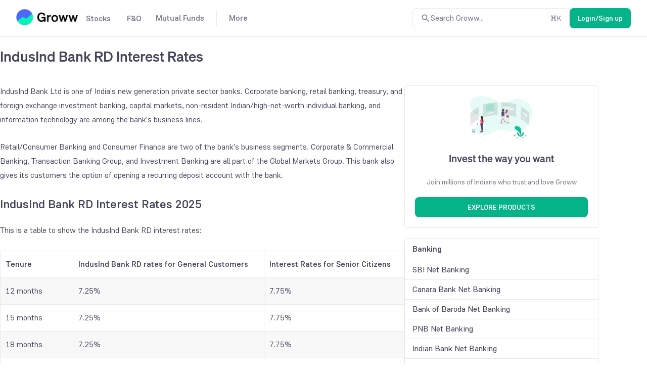

--- FILE ---
content_type: text/javascript
request_url: https://assets-netstorage.groww.in/web-assets/billion_groww_desktop/prod/_next/static/chunks/75897-132e9650cc04e67f.js
body_size: 5830
content:
(self.webpackChunk_N_E=self.webpackChunk_N_E||[]).push([[75897],{898743:function(t,e,n){var i,a=n(752406),o=Object.defineProperty,r=Object.getOwnPropertyDescriptor,l=Object.getOwnPropertyNames,s=Object.prototype.hasOwnProperty,$={};((t,e)=>{for(var n in e)o(t,n,{get:e[n],enumerable:!0})})($,{default:()=>u}),t.exports=(i=$,((t,e,n,i)=>{if(e&&"object"==typeof e||"function"==typeof e)for(let a of l(e))s.call(t,a)||void 0===a||o(t,a,{get:()=>e[a],enumerable:!(i=r(e,a))||i.enumerable});return t})(o({},"__esModule",{value:!0}),i));var c=n(287006),u=a.memo(function(t){let e=(0,c.handleDefaultProps)(t);return a.createElement("svg",{xmlns:"http://www.w3.org/2000/svg",viewBox:"0 0 24 24",...e},a.createElement("path",{fill:"none",d:"M0 0h24v24H0z"}),a.createElement("path",{d:"M13 7h-2v4H7v2h4v4h2v-4h4v-2h-4zm-1-5C6.48 2 2 6.48 2 12s4.48 10 10 10 10-4.48 10-10S17.52 2 12 2m0 18c-4.41 0-8-3.59-8-8s3.59-8 8-8 8 3.59 8 8-3.59 8-8 8"}))})},663119:function(t,e,n){var i,a=n(752406),o=Object.defineProperty,r=Object.getOwnPropertyDescriptor,l=Object.getOwnPropertyNames,s=Object.prototype.hasOwnProperty,$={};((t,e)=>{for(var n in e)o(t,n,{get:e[n],enumerable:!0})})($,{default:()=>u}),t.exports=(i=$,((t,e,n,i)=>{if(e&&"object"==typeof e||"function"==typeof e)for(let a of l(e))s.call(t,a)||void 0===a||o(t,a,{get:()=>e[a],enumerable:!(i=r(e,a))||i.enumerable});return t})(o({},"__esModule",{value:!0}),i));var c=n(287006),u=a.memo(function(t){let e=(0,c.handleDefaultProps)(t);return a.createElement("svg",{xmlns:"http://www.w3.org/2000/svg",viewBox:"0 0 24 24",...e},a.createElement("path",{fill:"none",d:"M0 0h24v24H0z"}),a.createElement("path",{d:"M7 11v2h10v-2zm5-9C6.48 2 2 6.48 2 12s4.48 10 10 10 10-4.48 10-10S17.52 2 12 2m0 18c-4.41 0-8-3.59-8-8s3.59-8 8-8 8 3.59 8 8-3.59 8-8 8"}))})},26009:function(t,e,n){var i,a=n(752406),o=Object.defineProperty,r=Object.getOwnPropertyDescriptor,l=Object.getOwnPropertyNames,s=Object.prototype.hasOwnProperty,$={};((t,e)=>{for(var n in e)o(t,n,{get:e[n],enumerable:!0})})($,{default:()=>u}),t.exports=(i=$,((t,e,n,i)=>{if(e&&"object"==typeof e||"function"==typeof e)for(let a of l(e))s.call(t,a)||void 0===a||o(t,a,{get:()=>e[a],enumerable:!(i=r(e,a))||i.enumerable});return t})(o({},"__esModule",{value:!0}),i));var c=n(462573),u=a.memo(function(t){let e=(0,c.handleDefaultProps)(t);return a.createElement("svg",{xmlns:"http://www.w3.org/2000/svg",fill:"none",viewBox:"0 0 24 24",...e},a.createElement("g",{clipPath:"url(#clip0_1_216)"},a.createElement("path",{fill:"currentColor",d:"M12 14.95q-.2 0-.375-.063a.9.9 0 0 1-.325-.212l-4.6-4.6a.95.95 0 0 1-.275-.7q0-.425.275-.7a.95.95 0 0 1 .7-.275q.425 0 .7.275l3.9 3.9 3.9-3.9a.95.95 0 0 1 .7-.275q.425 0 .7.275a.95.95 0 0 1 .275.7.95.95 0 0 1-.275.7l-4.6 4.6q-.15.15-.325.212a1.1 1.1 0 0 1-.375.063"})),a.createElement("defs",null,a.createElement("clipPath",{id:"clip0_1_216"},a.createElement("path",{fill:"#fff",d:"M0 0h24v24H0z"}))))})},435999:function(t,e,n){var i,a=n(752406),o=Object.defineProperty,r=Object.getOwnPropertyDescriptor,l=Object.getOwnPropertyNames,s=Object.prototype.hasOwnProperty,$={};((t,e)=>{for(var n in e)o(t,n,{get:e[n],enumerable:!0})})($,{default:()=>u}),t.exports=(i=$,((t,e,n,i)=>{if(e&&"object"==typeof e||"function"==typeof e)for(let a of l(e))s.call(t,a)||void 0===a||o(t,a,{get:()=>e[a],enumerable:!(i=r(e,a))||i.enumerable});return t})(o({},"__esModule",{value:!0}),i));var c=n(462573),u=a.memo(function(t){let e=(0,c.handleDefaultProps)(t);return a.createElement("svg",{xmlns:"http://www.w3.org/2000/svg",fill:"none",viewBox:"0 0 24 24",...e},a.createElement("g",{clipPath:"url(#clip0_1_219)"},a.createElement("path",{fill:"currentColor",d:"m12 10.775-3.9 3.9a.95.95 0 0 1-.7.275.95.95 0 0 1-.7-.275.95.95 0 0 1-.275-.7q0-.425.275-.7l4.6-4.6q.15-.15.325-.213Q11.8 8.4 12 8.4t.375.062a.9.9 0 0 1 .325.213l4.6 4.6a.95.95 0 0 1 .275.7.95.95 0 0 1-.275.7.95.95 0 0 1-.7.275.95.95 0 0 1-.7-.275z"})),a.createElement("defs",null,a.createElement("clipPath",{id:"clip0_1_219"},a.createElement("path",{fill:"#fff",d:"M0 0h24v24H0z"}))))})},156847:function(t,e,n){"use strict";var i=n(682845),a=n(330567),o=n(752406),r=n(30862),l=function(t){var e=(0,o.useState)(null),l=e[0],s=e[1];return((0,o.useEffect)(function(){var t=!0;return n.e(92592).then(n.bind(n,592592)).then(function(e){t&&s(e)}).catch(function(t){console.error("error is",t)}),function(){t=!1}},[]),(0,r.a)(l))?null:(0,a.jsx)(l.default,(0,i.Z)({},t))};e.Z=l},370037:function(t,e,n){"use strict";var i=n(330567),a=function(t){var e=t.children;return(0,i.jsx)(i.Fragment,{children:e})};a.defaultProps={timeout:400},e.Z=a},492213:function(t,e,n){"use strict";n.d(e,{Z:function(){return R}});var i=n(917891),a=n(786112),o=n(330567),r=n(752406),l=n(370037),s=n(156847),$=n(30862),c=n(356293),u=n(485092),h=n(951027),d=n(204623),m=n(358584),v=n(269499),f=n(238782),g=n(789970),p=n(21025),_=n(171481),y=n(674503),w=n(875989),b=n(409583),E=n(269172),C=n(53250),S=n(449923),x=n(572897),N=function(t){var e=t.bankingData,n=t.url,i=(0,$.i)(n,1)||"",a=[{url:g.Z6.HOME,text:"Home"}];(0,$.a)(i)||a.push({url:g.Z6.BANKING,text:"Banking"});var r=(0,y.d4)((null==e?void 0:e.title)||"");return(0,o.jsx)("div",{children:(0,o.jsx)(x.Z,{_target:f.cG.DESKTOP,content:a,masterText:r,showShareBtn:!0,hrefFb:"https://groww.in"+n,hrefTw:r+" - https://groww.in"+n,hrefWh:r+" - https://groww.in"+n})})};n(623761);var T,D=function(t){var e=(0,$.i)(t.match.url);(0,r.useEffect)(function(){(0,v.aZ)()},[e]);var n=t.bankingData;return(0,$.a)(n)?O():(0,o.jsx)("div",{children:(0,o.jsx)(l.Z,{children:(0,o.jsxs)("div",{children:[P(t),k(t),I(t),M(t),q(t)]})})})},P=function(t){var e=t.bankingData;return(0,o.jsxs)(o.Fragment,{children:[j(t),(0,o.jsx)("div",{className:"col l12",style:{marginTop:75},children:(0,o.jsx)(d.Z,{breadcrumbs:(0,o.jsx)(N,{bankingData:e,url:t.match.url})})})]})},j=function(t){return(0,o.jsx)("div",{className:"web-align",children:(0,o.jsxs)("div",{className:"layout-container",children:[(0,o.jsx)("div",{className:"layout-main width100",children:H(t)}),(0,o.jsx)("div",{className:"layout-sidebar bp91RightSide",children:Z(t)})]})})},H=function(t){var e,n=t.bankingData;return(0,o.jsxs)(o.Fragment,{children:[(0,o.jsx)("h1",{className:"bp91Title displayBase",dangerouslySetInnerHTML:{__html:null==n?void 0:n.title}}),(0,o.jsx)(C.IH,{content:null==n?void 0:n.introduction}),null==n?void 0:n.content.map(function(t){return(0,o.jsx)("div",{children:(0,o.jsx)(C.IH,{headingTag:null==t?void 0:t.title_tag,titleContent:null==t?void 0:t.title,content:null==t?void 0:t.description})},null==t?void 0:t.title)}),Array.isArray(null==n?void 0:n.faqs)&&(null==n?void 0:null===(e=n.faqs)||void 0===e?void 0:e.length)!==0&&(0,o.jsx)(s.Z,{_target:f.cG.DESKTOP,faqs:null==n?void 0:n.faqs,faqHeading:"FAQs",isHtmlContent:!0,marginTop:"20px"})]})},O=function(){return(0,o.jsx)(u.Z,{defaultScreen:h.Z.LOADING})},Z=function(t){var e=t.bankingData,n=e.sidebarData,i=e.ctaData;return(0,o.jsx)(S.Z,{sidebarData:n,slug:w.qK.BANKING,eventName:E.Z.BankingPageSidebarCta,ctaData:i})},A=function(t){var e,n=t.bankingData.seo,i=(null==n?void 0:n.meta_title)||"",a=(null==n?void 0:n.meta_description)||"",o=null==n?void 0:n.index,r=t.match.url;return(null==n?void 0:n.canonical_url)&&(e=null==n?void 0:n.canonical_url.replace(/\/$/,"")),{title:i,desc:a,isIndexable:o,routeName:r,canonicalUrl:e}},k=function(t){var e=A(t),n=e.title,i=e.desc,a=e.routeName,o=e.canonicalUrl;return(0,m.LX)({title:n,desc:i,noIndex:!0,routeName:a,canonicalUrl:o},"https://groww.in")},I=function(t){var e=A(t),n=e.title,i=e.desc,a=e.routeName;return(0,c.b)({title:n,desc:i,routeName:a},"https://groww.in")},M=function(t){var e=t.bankingData,n=t.match.url,i=(0,$.i)(n,1)||"",a=[{url:g.Z6.HOME,name:"Home"}];return(0,$.a)(i)||a.push({url:g.Z6.BANKING,name:"Banking"}),a.push({url:n||"",name:(0,y.d4)(null==e?void 0:e.title)}),(0,c.f)(a,"https://groww.in")},q=function(t){var e=(null==t?void 0:t.bankingData).faqs;return Array.isArray(e)&&(null==e?void 0:e.length)!==0?(0,c.e)(e):null};D.getInitialProps=(0,_.QG)((T=(0,i.Z)(function(t){var e,n,i,o,r,l,s,c,u,h,d,m,v;return(0,a.__generator)(this,function(a){switch(a.label){case 0:e=t.asPath,a.label=1;case 1:if(a.trys.push([1,3,,4]),n={},(e||"")===(0,p.qq)(g.wE.BANKING))return[2,(n.redirect={destination:(0,p.nq)(),permanent:!0},n)];return o=null!==(i=(0,$.i)(e||""))&&void 0!==i?i:"",[4,(0,b.j3)(o)];case 2:return l=(r=a.sent()).data,[2,((s={}).props={bankingData:l},s)];case 3:if(c=a.sent(),m={},(null===(u=c.response)||void 0===u?void 0:u.status)===301)return[2,(m.redirect={permanent:!0,destination:(null===(h=c.response)||void 0===h?void 0:null===(d=h.data)||void 0===d?void 0:d.destination_path)||""},m)];if(v={},(0,y.k0)(c))return[2,(v.notFound=!0,v)];throw c;case 4:return[2]}})}),function(t){return T.apply(this,arguments)})),D.headerConfig={onSuccessEvents:{is2FAEvent:!1}};var R=(0,_.ZP)(D)},449923:function(t,e,n){"use strict";n.d(e,{Z:function(){return d}});var i=n(682845),a=n(509747),o=n(330567);n(752406);var r=n(692438),l=n(157738),s=n(995098),$=n(674503),c=n(690859),u=n.n(c),h=function(t){var e=t.data,n=t.title,i=t.isMsite;return(0,o.jsx)(o.Fragment,{children:(0,o.jsxs)("div",{className:"".concat(u().card," borderPrimary"),children:[(0,o.jsx)("div",{className:"".concat(u().cardTitle," contentPrimary bodyLargeHeavy"),children:n}),(0,o.jsx)("div",{children:null==e?void 0:e.map(function(t){return(0,o.jsx)(s.Z,{url:t.slug,className:"cur-po contentPrimary ".concat(u().cardElement," ").concat(i?"bodyBase":"bodyLarge"),children:(0,$.d4)(t.title)},t.slug)})})]})})},d=function(t){var e=t.sidebarData,n=void 0===e?[]:e,s=t.slug,$=t.eventName,c=t.isMsite,u=void 0!==c&&c,d=t.ctaData,m=(0,r.useRouter)(),v=Array.isArray(n)&&n.length>0&&n.map(function(t){var e;return(0,a.Z)((0,i.Z)({},t),{menu:null==t?void 0:null===(e=t.menu)||void 0===e?void 0:e.filter(function(t){return(null==t?void 0:t.url)!==m.asPath})})});return(0,o.jsxs)(o.Fragment,{children:[!u&&$&&(0,o.jsx)(l.Z,{slug:s,eventName:$,ctaData:d}),Array.isArray(v)&&v.length>0&&v.map(function(t){var e;return(0,o.jsx)(h,{data:(e=t).menu.map(function(t){return{title:null==t?void 0:t.title,slug:null==t?void 0:t.url}}),title:null==t?void 0:t.heading,isMsite:u},null==t?void 0:t.heading)})]})}},485092:function(t,e,n){"use strict";var i=n(917891),a=n(682845),o=n(786112),r=n(330567),l=n(752406),s=n(30862),$=function(t){var e=(0,l.useState)(null),$=e[0],c=e[1];return((0,l.useEffect)(function(){var t,e=!0;return(t=(0,i.Z)(function(){var t;return(0,o.__generator)(this,function(i){switch(i.label){case 0:return[4,n.e(5337).then(n.bind(n,705337))];case 1:return t=i.sent(),e&&c(t),[2]}})}),function(){return t.apply(this,arguments)})(),function(){e=!1}},[]),(0,s.a)($))?null:(0,r.jsx)($.default,(0,a.Z)({},t))};e.Z=$},951027:function(t,e){"use strict";e.Z={LOADING:"LOADING",FAILED:"FAILED",EMPTY:"EMPTY",CONGRATS:"CONGRATS",NOT_FOUND:"NOT_FOUND",ERROR:"ERROR"}},318835:function(t,e,n){"use strict";n.d(e,{A:function(){return _}});var i=n(309740),a=n(752406),o=n(489105),r=n.n(o),l=n(729091);!function(t){var e=function(){var e=this||self;e.globalThis=e,delete t.prototype._T_};"object"!=typeof globalThis&&(this?e():(t.defineProperty(t.prototype,"_T_",{configurable:!0,get:e}),_T_))}(Object);var s={animating:"rah-animating",animatingUp:"rah-animating--up",animatingDown:"rah-animating--down",animatingToHeightZero:"rah-animating--to-height-zero",animatingToHeightAuto:"rah-animating--to-height-auto",animatingToHeightSpecific:"rah-animating--to-height-specific",static:"rah-static",staticHeightZero:"rah-static--height-zero",staticHeightAuto:"rah-static--height-auto",staticHeightSpecific:"rah-static--height-specific"},$=["animateOpacity","animationStateClasses","applyInlineTransitions","children","contentClassName","delay","duration","easing","height","onAnimationEnd","onAnimationStart","onMountOpen","showRightIcon","parentClass","headerClass","iconClass","titleClass","useAnimateHeight","mutable","onToggleCallback","maxHeight"];function c(t){for(var e=[],n=1;n<arguments.length;n++)e[n-1]=arguments[n];if(!e.length)return t;for(var i={},a=Object.keys(t),o=0;o<a.length;o++){var r=a[o];-1===e.indexOf(r)&&(i[r]=t[r])}return i}function u(t){return!isNaN(parseFloat(t))&&isFinite(t)}function h(t){return"string"==typeof t&&t.search("%")===t.length-1&&u(t.substr(0,t.length-1))}function d(t,e){void 0===t&&(t=function(){}),t&&"function"==typeof t&&t(e)}var m,v,f=(m=a.Component,v=function(t){var e=m.call(this,t)||this;e.animationStateClasses={};var n="auto",o="visible";u(t.height)?(n=t.height<0||"0"===t.height?0:t.height,o="hidden"):h(t.height)?(n="0%"===t.height?0:t.height,o="hidden"):"auto"===t.height&&(n="auto",o="visible"),e.animationStateClasses=(0,i._)((0,i._)({},s),t.animationStateClasses),e.contentElement=a.createRef();var r=e.getStaticStateClasses(n);return e.state={animationStateClasses:r,height:n,overflow:o,shouldUseTransitions:!1},e},(0,i.a)(v,m),v.prototype.componentDidMount=function(){var t,e,n=this.state.height;this.contentElement&&(null===(e=null===(t=this.contentElement)||void 0===t?void 0:t.current)||void 0===e?void 0:e.style)&&this.hideContent(n)},v.prototype.componentDidUpdate=function(t,e){var n,i,a,o,l,s,$,c,m,v,f=this,g=this.props,p=g.delay,_=g.duration,y=g.height,w=g.onAnimationEnd,b=g.onAnimationStart;if(this.contentElement&&y!==t.height){this.showContent(e.height),this.contentElement.current&&(this.contentElement.current.style.overflow="hidden");var E=null===(a=null===(i=this.contentElement)||void 0===i?void 0:i.current)||void 0===a?void 0:a.offsetHeight;this.contentElement.current&&(this.contentElement.current.style.overflow="");var C=(_||250)+(p||0),S=null,x={height:null,overflow:"hidden"},N="auto"===e.height;u(y)?(S=y<0||"0"===y?0:y,x.height=S):h(y)?(S="0%"===y?0:y,x.height=S):(S=E,x.height="auto",x.overflow="visible"),N&&(x.height=S,S=E);var T=r()(((n={})[null===(o=this.animationStateClasses)||void 0===o?void 0:o.animating]=!0,n[null===(l=this.animationStateClasses)||void 0===l?void 0:l.animatingUp]="auto"===t.height||y<t.height,n[null===(s=this.animationStateClasses)||void 0===s?void 0:s.animatingDown]="auto"===y||y>t.height,n[null===($=this.animationStateClasses)||void 0===$?void 0:$.animatingToHeightZero]=0===x.height,n[null===(c=this.animationStateClasses)||void 0===c?void 0:c.animatingToHeightAuto]="auto"===x.height,n[null===(m=this.animationStateClasses)||void 0===m?void 0:m.animatingToHeightSpecific]=x.height>0,n)),D=this.getStaticStateClasses(x.height);this.setState({animationStateClasses:T,height:S,overflow:"hidden",shouldUseTransitions:!N}),clearTimeout(this.timeoutID),clearTimeout(this.animationClassesTimeoutID),N?(x.shouldUseTransitions=!0,v=function(){f.setState(x),d(b,{newHeight:x.height})},requestAnimationFrame(function(){requestAnimationFrame(function(){v()})}),this.animationClassesTimeoutID=setTimeout(function(){f.setState({animationStateClasses:D,shouldUseTransitions:!1}),f.hideContent(x.height),d(w,{newHeight:x.height})},C)):(d(b,{newHeight:S}),this.timeoutID=setTimeout(function(){x.animationStateClasses=D,x.shouldUseTransitions=!1,f.setState(x),"auto"!==y&&f.hideContent(S),d(w,{newHeight:S})},C))}},v.prototype.componentWillUnmount=function(){clearTimeout(this.timeoutID),clearTimeout(this.animationClassesTimeoutID),this.animationStateClasses=null},v.prototype.showContent=function(t){var e;0===t&&(null===(e=this.contentElement)||void 0===e?void 0:e.current)&&(this.contentElement.current.style.display="")},v.prototype.hideContent=function(t){var e;0===t&&(null===(e=this.contentElement)||void 0===e?void 0:e.current)&&(this.contentElement.current.style.display="none")},v.prototype.getStaticStateClasses=function(t){var e,n,i,a,o;return r()(((e={})[null===(n=this.animationStateClasses)||void 0===n?void 0:n.static]=!0,e[null===(i=this.animationStateClasses)||void 0===i?void 0:i.staticHeightZero]=0===t,e[null===(a=this.animationStateClasses)||void 0===a?void 0:a.staticHeightSpecific]="number"==typeof t&&t>0,e[null===(o=this.animationStateClasses)||void 0===o?void 0:o.staticHeightAuto]="auto"===t,e))},v.prototype.render=function(){var t,e=this.props,n=e.animateOpacity,o=e.applyInlineTransitions,l=e.children,s=e.className,u=e.contentClassName,h=e.duration,d=e.easing,m=e.delay,v=e.style,f=this.state,g=f.height,p=f.overflow,_=f.animationStateClasses,y=f.shouldUseTransitions,w=(0,i._)((0,i._)({},v),{height:g,overflow:p||(null==v?void 0:v.overflow)});y&&o&&(w.transition="height ".concat(h,"ms ").concat(d," ").concat(m,"ms"),(null==v?void 0:v.transition)&&(w.transition="".concat(v.transition,", ").concat(w.transition)),w.WebkitTransition=w.transition);var b={display:0===g?"none":"block"};n&&(b.transition="opacity ".concat(h,"ms ").concat(d," ").concat(m,"ms"),b.WebkitTransition=b.transition,0===g&&(b.opacity=0));var E=r()(((t={})[_]=!0,t[s]=s,t));return a.createElement("div",(0,i._)({},c.apply(void 0,(0,i.c)([this.props],$,!1)),{"aria-hidden":0===g,className:E,style:w}),a.createElement("div",{className:u,style:b,ref:this.contentElement},l))},v.defaultProps={animateOpacity:!1,animationStateClasses:s,applyInlineTransitions:!0,onAnimationStart:function(){},onAnimationEnd:function(){},duration:250,delay:0,easing:"ease",style:{}},v),g=function(t){return t.mutable?a.createElement(p,(0,i._)({},t)):a.createElement(f,(0,i._)({},t))},p=function(t){var e=t.onMountOpen,n=t.onToggleCallback,o=t.title,r=t.children,s=t.parentClass,$=t.headerClass,c=t.iconClass,u=t.titleClass,h=t.showRightIcon,d=t.useAnimateHeight,m=(0,a.useState)(e),v=m[0],g=m[1],p=(0,a.useState)(!1),_=p[0],y=p[1],w=(0,a.useState)({height:"auto"}),b=w[0],E=w[1],C=(0,a.useRef)(null),S=(0,a.useRef)(!0);(0,a.useLayoutEffect)(function(){d||e||E({height:0})},[d,e]);var x="ac11Icon absolute-center "+c+" ".concat(v?"ac11collapsibleOpen":"ac11collapsibleClose");(0,a.useEffect)(function(){S.current&&(S.current=!1),v||E({height:0}),n&&n(v),!v&&_&&y(!1)},[v]);var N=(0,a.useCallback)(function(){g(function(t){var e;return E({height:null===(e=null==C?void 0:C.current)||void 0===e?void 0:e.scrollHeight}),!t})},[]);return a.createElement("div",{className:"cur-po ".concat(s)},a.createElement("div",{className:"valign-wrapper vspace-between ".concat($),onClick:N},a.createElement("h3",{className:"ac11Title ".concat(u)},o),h?a.createElement(l.l,{className:x,size:20}):null),d?a.createElement("div",null,a.createElement(f,{duration:300,height:v?"auto":0},r)):a.createElement("div",{style:(0,i._)((0,i._)({},b),{display:"grid",gridTemplateColumns:"100%"}),className:v?_?"ac11RevealComplete ac11Show":"ac11Show":"ac11Hidden",onTransitionEnd:function(){v&&(E({height:"auto"}),y(!0))}},a.createElement("div",{ref:C},r)))};g.defaultProps={title:"",onMountOpen:!0,showRightIcon:!0,parentClass:"",headerClass:"",iconClass:"",titleClass:"",useAnimateHeight:!1,mutable:!0};var _=a.memo(g)},729091:function(t,e,n){"use strict";n.d(e,{l:function(){return r}});var i=n(682845),a=n(752406),o=n(315478);!function(t){var e=function(){var e=this||self;e.globalThis=e,delete t.prototype._T_};"object"!=typeof globalThis&&(this?e():(t.defineProperty(t.prototype,"_T_",{configurable:!0,get:e}),_T_))}(Object);var r=a.memo(function(t){var e=(0,o.h)(t);return a.createElement("svg",(0,i.Z)({xmlns:"http://www.w3.org/2000/svg",viewBox:"0 0 24 24"},e),a.createElement("path",{fill:"none",d:"M0 0h24v24H0V0z"}),a.createElement("path",{d:"M7.41 8.59 12 13.17l4.59-4.58L18 10l-6 6-6-6 1.41-1.41z"}))})},690859:function(t){t.exports={card:"SeoSidebarV2Links_card__T6DpV",cardTitle:"SeoSidebarV2Links_cardTitle__nVSOW",cardElement:"SeoSidebarV2Links_cardElement__rM0zl"}},623761:function(){}}]);
//# sourceMappingURL=75897-132e9650cc04e67f.js.map

--- FILE ---
content_type: image/svg+xml
request_url: https://assets-netstorage.groww.in/web-assets/billion_groww_desktop/prod/_next/static/media/defaultSidebar.b40891fd.svg
body_size: 12781
content:
<svg xmlns="http://www.w3.org/2000/svg" width="175" height="123" viewBox="0 0 175 123">
    <defs>
        <linearGradient id="a" x1="50.047%" x2="50.047%" y1="99.998%" y2="-.014%">
            <stop offset="0%" stop-color="gray" stop-opacity=".25"/>
            <stop offset="54%" stop-color="gray" stop-opacity=".12"/>
            <stop offset="100%" stop-color="gray" stop-opacity=".1"/>
        </linearGradient>
    </defs>
    <g fill="none" fill-rule="evenodd">
        <path fill="#00D09C" fill-rule="nonzero" d="M107.54 15.04c-7.492 5.246-17.21 4.907-25.727 2.177-8.516-2.73-16.34-7.59-24.637-11.043A80.062 80.062 0 0 0 35.53.53C24.954-.679 13.145.795 5.777 9.28c-8.205 9.443-7.575 26.48 1.296 35.154 4.515 4.41 10.426 6.574 15.581 10.017 5.155 3.442 9.93 9.156 9.492 15.798-.407 6.156-5.133 10.873-10.023 13.836-3.78 2.29-8.434 4.79-8.89 9.53-.44 4.589 3.474 8.184 7.211 10.228 12.193 6.671 27.216 6.606 39.366-.162 4.332-2.422 8.311-5.636 12.855-7.512 11.931-4.944 25.08.034 37.714 1.853a75.392 75.392 0 0 0 32.076-2.334c6.256-1.849 12.537-4.674 16.932-9.937 3.17-3.796 5.145-8.598 6.998-13.342a527.957 527.957 0 0 0 5.701-15.282c1.094-3.078 2.17-6.218 2.454-9.513.512-5.97-1.646-11.87-4.584-16.91-6.978-11.97-18.729-20.382-31.456-22.519-12.726-2.137-26.19 2.037-36.06 11.169" opacity=".1"/>
        <path fill="#000" fill-rule="nonzero" d="M87.585 16.913l-.617 35.802s22.343 0 41.354 6.172l.37-36.168s-30.49-7.289-41.107-5.806zM76.368 17.938l.618 35.802s-22.343 0-41.352 6.172l-.371-36.168s30.49-7.28 41.105-5.806z" opacity=".1"/>
        <path fill="#00D09C" fill-rule="nonzero" d="M66.819 21.305l.332 19.198s-11.988 0-22.178 3.31l-.2-19.396s16.353-3.903 22.046-3.112z" opacity=".2"/>
        <path fill="#000" fill-rule="nonzero" d="M141.86 30.082V65.51s7.29-.866 22.591 18.022l1.358-35.428s-15.925-17.159-23.949-18.022zM24.03 30.244v35.428s-7.284-.866-22.582 18.022L.083 48.266s15.923-17.159 23.946-18.022z" opacity=".1"/>
        <path fill="#00D09C" fill-rule="nonzero" d="M93.069 23.712l15.136 2.707v2.205l-15.136-2.907z" opacity=".2"/>
        <path fill="#FFF" fill-rule="nonzero" d="M63.909 45.015l-15.134 2.707v2.205l15.134-2.907zM93.27 27.822l27.663 5.714v2.204L93.27 29.827zM93.27 31.932l27.663 5.712v2.206L93.27 33.936z"/>
        <path fill="#00D09C" fill-rule="nonzero" d="M147.987 41.036v1.946l5.934 4.821.279-1.669z" opacity=".2"/>
        <path fill="#FFF" fill-rule="nonzero" d="M147.987 59.828v1.946l5.934 4.821.279-1.669zM148.08 44.373l-.093 1.948 11.218 10.567-.184-2.224zM147.987 47.99v1.853l11.218 10.755v-2.41z"/>
        <path fill="#00D09C" fill-rule="nonzero" d="M17.97 41.457l.093 1.948L6.846 53.972l.185-2.224zM18.063 45.073v1.854L6.846 57.682v-2.41z" opacity=".2"/>
        <ellipse cx="33.147" cy="100.907" fill="#4E6F8A" fill-rule="nonzero" opacity=".1" rx="9.234" ry="1.662"/>
        <path fill="#00D09C" fill-rule="nonzero" d="M11.248 91.768s.889 1.163-.412 2.916c-1.3 1.753-2.373 3.24-1.944 4.335 0 0 1.962-3.262 3.564-3.308 1.602-.045.55-1.973-1.208-3.943z"/>
        <path fill="#000" fill-rule="nonzero" d="M11.248 91.768c.078.112.139.235.181.365 1.559 1.83 2.39 3.54.891 3.583-1.395.039-3.078 2.535-3.47 3.166.013.047.03.095.047.142 0 0 1.962-3.263 3.564-3.308 1.602-.045.544-1.978-1.213-3.948z" opacity=".1"/>
        <path fill="#FFD037" fill-rule="nonzero" d="M12.902 93.252c0 .41-.046.742-.102.742-.057 0-.104-.332-.104-.742s.058-.217.115-.217.09-.194.09.217z"/>
        <path fill="#FFD037" fill-rule="nonzero" d="M13.47 93.738c-.36.196-.674.314-.701.266-.028-.049.243-.25.602-.446.36-.196.218-.053.245 0 .028.054.214-.014-.146.18z"/>
        <path fill="#00D09C" fill-rule="nonzero" d="M6.546 91.768s-.886 1.16.41 2.921c1.296 1.76 2.374 3.24 1.944 4.335 0 0-1.962-3.263-3.564-3.308-1.602-.045-.546-1.978 1.21-3.948z"/>
        <path fill="#000" fill-rule="nonzero" d="M6.546 91.768a1.458 1.458 0 0 0-.181.365c-1.558 1.83-2.39 3.54-.891 3.583 1.396.039 3.078 2.535 3.47 3.166a1.221 1.221 0 0 1-.047.142s-1.962-3.263-3.564-3.308c-1.602-.045-.543-1.978 1.213-3.948z" opacity=".1"/>
        <path fill="#FFD037" fill-rule="nonzero" d="M4.892 93.252c0 .41.046.742.102.742.057 0 .104-.332.104-.742s-.058-.217-.115-.217-.09-.194-.09.217z"/>
        <path fill="#FFD037" fill-rule="nonzero" d="M4.325 93.738c.36.196.673.314.7.266.028-.049-.243-.25-.602-.446-.36-.196-.217-.053-.245 0-.028.054-.212-.014.147.18z"/>
        <path fill="#A8A8A8" fill-rule="nonzero" d="M5.174 98.872s2.489-.076 3.24-.61c.752-.536 3.827-1.172 4.013-.315.186.857 3.739 4.259.93 4.281-2.81.023-6.527-.437-7.276-.894-.748-.457-.907-2.462-.907-2.462z"/>
        <path fill="#000" fill-rule="nonzero" d="M13.407 101.93c-2.809.023-6.527-.437-7.275-.894-.57-.347-.797-1.592-.873-2.167h-.083s.162 2.007.905 2.462c.744.455 4.467.917 7.276.894.81 0 1.092-.295 1.076-.722-.112.26-.422.423-1.026.427z" opacity=".2"/>
        <ellipse cx="97.281" cy="76.417" fill="#4E6F8A" fill-rule="nonzero" opacity=".1" rx="15.228" ry="2.608"/>
        <path fill="#D38884" fill-rule="nonzero" d="M94.21 41.216a2.12 2.12 0 0 0-.163.497l-.029.136a16.407 16.407 0 0 0-.22 1.78s-3.514-.234-2.905-.824c.157-.163.27-.364.324-.583a3.285 3.285 0 0 0 .102-.637v-.113a4.594 4.594 0 0 0-.034-.727s1.142 0 2.004.092c.58.066 1.032.181.92.379zM88.118 57.936c-1.197-.039-.314-2.532-.176-2.867.137-.336-.204-1.157-.204-1.157s-.405-2.375-.405-2.53a6.342 6.342 0 0 0-.137-.963 1.62 1.62 0 0 1 .162-.943c.138-.215.117-1.079.117-1.079V47.28l.267-.353.682.648.19.178.334 1.25-.119 1.792-.063 1.745.413 2.414s.145 3.023-1.06 2.982z"/>
        <path fill="#000" fill-rule="nonzero" d="M88.497 47.871l-1.02-.424v-.166l.265-.353.684.645z" opacity=".1"/>
        <path fill="#4C4981" fill-rule="nonzero" d="M88.028 45.318a4.708 4.708 0 0 0-.284 1.001c-.053.33-.142.652-.267.96l1.134.472-.583-2.433z"/>
        <path fill="#000" fill-rule="nonzero" d="M88.028 45.318a4.708 4.708 0 0 0-.284 1.001c-.053.33-.142.652-.267.96l1.134.472-.583-2.433z" opacity=".05"/>
        <path fill="#D38884" fill-rule="nonzero" d="M97.06 70.102l-.093.201s-.102.666-.102.682c0 .016-.295.46-.295.46l-.74.162-.315-.039a4.42 4.42 0 0 0-.084-.544 4.16 4.16 0 0 0-.554-1.327s-.55-1.354-.745-1.53c-.196-.177-.943-1.964-.864-2.395.042-.237.008-1.03-.03-1.691-.033-.54-.069-.993-.069-.993l1.865-1.102.217.342.13.202s0 .04-.008.104v.024a3.457 3.457 0 0 1-.162.81s-.14 1.002 0 1.178c.139.177.583 2.537.682 3.629v.099c.039.502.35.949.662 1.276a4.274 4.274 0 0 0 .505.452z"/>
        <path fill="#000" fill-rule="nonzero" d="M95.515 71.565l.314.039.74-.162s.296-.446.296-.46c0-.015.102-.682.102-.682l.094-.201.011-.024a3.935 3.935 0 0 1-.509-.42.758.758 0 0 1-.052-.05c-.016-.018.106.648-.458.938-.274.14-.499.25-.656.324l.118.698z" opacity=".1"/>
        <path fill="#CEDDF9" fill-rule="nonzero" d="M97.19 70.196l-.105.225s-.102.666-.102.682c0 .017-.295.46-.295.46l-.74.162-.426-.05c0-.086-.015-.207-.036-.355a3.8 3.8 0 0 0-.055-.294c.162-.073.413-.193.735-.36.566-.29.459-.938.459-.938.122.122.251.237.387.343.078.056.141.1.178.125z"/>
        <path fill="#000" fill-rule="nonzero" d="M97.19 70.196l-.105.225s-.102.666-.102.682c0 .017-.295.46-.295.46l-.74.162-.426-.05c0-.086-.015-.207-.036-.355.09.005.18.017.269.038 0 0 1.01.215 1.06-.585.029-.454.123-.632.197-.702.078.056.141.1.178.125z" opacity=".1"/>
        <path fill="#CC8294" fill-rule="nonzero" d="M97.116 70.143s-.251-.055-.302.743c-.05.799-1.059.585-1.059.585s-.496-.123-.5.083c.016.19.06.377.132.554 0 0 .03.476.123.59.094.113.034.534.034.534s.04.314.82 0c0 0 .697-.144 1.275-1.01.02-.03-.068-.119.437-.3.506-.182 1.944-1.345 1.84-1.914a.486.486 0 0 0-.343-.408.591.591 0 0 0-.452.062 3.579 3.579 0 0 1-.423.194 2.075 2.075 0 0 1-.602.144 2.318 2.318 0 0 0-.468.09.972.972 0 0 1-.512.053z"/>
        <path fill="#D38884" fill-rule="nonzero" d="M91.394 64.644a1.374 1.374 0 0 0-.285.324c-.285.436-.457 1.045-.648 1.308-.25.34-.324 1.001-.324 1.001-.067.434-.987 2.754-1.236 3.165-.25.412-.596 1.531-.596 1.531-.213.266-.2.661-.179.85 0 .032 0 .058.01.075.01.018 0 .031 0 .031v.011l-.34.579-1.082-.15-.56-.38c.047-.074.087-.152.122-.232.3-.667.512-1.86.512-1.86s.302-1.36.279-1.678c.007-.433.037-.865.089-1.296 0 0 .852-2.6 1.124-3.02.114-.167.184-.36.204-.56a.47.47 0 0 0 0-.121l.367-.365s3.013.413 2.543.787z"/>
        <path fill="#000" fill-rule="nonzero" d="M88.147 72.816v.128l-.34.578-1.082-.15-.559-.38c.046-.074.087-.151.122-.231.272-.078.894.142.894.142s.672.128.956-.078c0-.001.003-.006.01-.01z" opacity=".1"/>
        <path fill="#CEDDF9" fill-rule="nonzero" d="M87.883 74.36l-1.098.262-1.008-.745.052-.42a.724.724 0 0 0 .33-.463c.059-.31 1.016.03 1.016.03s.7.132.972-.09c-.019.203-.001.409.052.606a.452.452 0 0 0 .162.241c.28.193-.478.579-.478.579z"/>
        <path fill="#000" fill-rule="nonzero" d="M87.883 74.36l-1.098.262-1.008-.745.052-.42a.724.724 0 0 0 .185-.162h.22c.162.016.567.737.567.737.995.067 1.296-.259 1.398-.499a.452.452 0 0 0 .162.242c.28.2-.478.585-.478.585z" opacity=".1"/>
        <path fill="#CC8294" fill-rule="nonzero" d="M86.801 74.154s-.398-.721-.567-.736a3.813 3.813 0 0 0-.427 0s-.441 1.045-.603 1.134c-.162.09-.399.59-.399.59s1.167 1.134 2.294.912c.36.005.714.093 1.034.258.521.272 2.7.066 2.966-.412.198-.36.277-.62.102-.81a.473.473 0 0 0-.41-.14c-.274.038-.89.032-1.429-.63 0 0-.994-.911-1.075-.913-.081-.002.066.85-1.486.747z"/>
        <path fill="#000" fill-rule="nonzero" d="M95.382 62.649l-.008.01c-.068.074-.547.6-.693.638a6.926 6.926 0 0 0-.706.312s-.295.394-.53.413a.925.925 0 0 0-.208.055c-.032-.539-.068-.993-.068-.993l1.865-1.098.217.342c.049.138.104.266.122.306l.01.015z" opacity=".1"/>
        <path fill="#CEDDF9" fill-rule="nonzero" d="M88.604 55.069s-.725.946 0 2.201c.39.706.895 1.343 1.492 1.884l2.472 5.123s.648-.353.885-.373c.236-.02.53-.411.53-.411.229-.118.465-.223.706-.315.162-.039.701-.648.701-.648s-.27-.588-.21-.745c.06-.157-.177-.55-.177-.55a3.24 3.24 0 0 1-.162-.608c0-.162-.256-.53-.256-.53s-.254-.394-.254-.609c0-.215-.38-1.066-.38-1.066l-.1-3.726-5.247.373z"/>
        <path fill="#000" fill-rule="nonzero" d="M95.382 62.53s-.544.608-.701.648a6.862 6.862 0 0 0-.706.315s-.295.392-.53.411a1.88 1.88 0 0 0-.486.173c-.21.096-.4.2-.4.2l-2.474-5.123a5.357 5.357 0 0 1-.601-.615 8.5 8.5 0 0 1-.891-1.269 2.124 2.124 0 0 1-.282-1.527c.046-.242.142-.47.282-.673l1.76-.124 3.503-.25.03 1.103.064 2.623s.057.131.128.305c.112.24.194.494.245.755 0 .217.254.609.254.609s.256.372.256.53c.035.207.089.411.162.609 0 0 .237.392.178.547-.058.156.21.753.21.753z" opacity=".05"/>
        <path fill="#000" fill-rule="nonzero" d="M91.394 64.644a1.374 1.374 0 0 0-.285.324c-1.068.078-2.309-.486-2.631-.635a.47.47 0 0 0 0-.121l.366-.365s3.02.423 2.55.797z" opacity=".1"/>
        <path fill="#CEDDF9" fill-rule="nonzero" d="M94.543 56.23s-.162.55-.215.784c-.054.235-.177 1.395-.177 1.395l-.068.324-1.12 5.346-.246 1.162c-.43.236-1.51-.394-1.51-.394-1.257.14-2.807-.666-2.807-.666s.254-.824.196-1.236c-.058-.411.353-.747.353-.747-.097-.372.255-2.002.255-2.002s.08-.608.374-.765c.295-.157-.039-.392-.118-.531a.601.601 0 0 1 .027-.36c.026-.09.056-.18.09-.267-.748-.748-.863-1.918-.864-2.568a4.15 4.15 0 0 1 .02-.474l1.62-.284 3.54-.619.362 1.112.09.278.198.512z"/>
        <path fill="#000" fill-rule="nonzero" d="M94.21 41.216a2.12 2.12 0 0 0-.163.497l-.029.136c-.342.222-.552.224-.99.224-.15 0-.234-.288-.377-.324 0 0-.214-.771-.274-.121-.411-.085-.766.236-1.058-.044v-.114a4.594 4.594 0 0 0-.034-.727s1.142 0 2.004.092c.58.068 1.032.183.92.381z" opacity=".1"/>
        <path fill="#D38884" fill-rule="nonzero" d="M95.02 39.894a2.19 2.19 0 0 1-2.627 2.143 2.187 2.187 0 1 1 2.627-2.143z"/>
        <path fill="#000" fill-rule="nonzero" d="M93.822 43.332c-.016.181-.024.298-.024.298s-3.514-.235-2.905-.825c.157-.163.27-.364.324-.583l1.525.25s.43.333.764.648c.095.084.202.156.316.212zM94.347 55.83c-.154.02-.312.009-.462-.034a.936.936 0 0 1-.186-.083c-.295-.176-1.275.04-1.275.04s-2.67.177-2.788 0c-.066-.101-.538-.087-.923-.056-.162.013-.3.03-.399.04.046-.242.142-.471.282-.673l1.76-.125 3.54-.619.36 1.112c.024.134.054.267.091.398z" opacity=".1"/>
        <path fill="#4C4981" fill-rule="nonzero" d="M92.737 42.59l-1.915-.314a.57.57 0 0 1-.361.314c-.255.058-1.393.648-1.904 1.354l-.51.708s-.413.51-.275.922c.137.411.294 1.806.294 1.806l.196 1.55s.373 1.12.256 1.61c-.116.492.059 2.552.059 2.552l-.392 2.552s1.333-.177 1.458 0c.124.176 2.788 0 2.788 0s.972-.217 1.275-.04c.198.106.425.147.648.118 0 0-.235-.81-.1-1.256.137-.445.1-1.277.1-1.277s.196-1.197.097-1.412c-.099-.216.217-1.001.217-1.001l1.04-5.476s-.126-.982-.682-1.315c-.556-.334-1.183-.433-1.516-.746-.334-.312-.773-.65-.773-.65z"/>
        <path fill="#D38884" fill-rule="nonzero" d="M93.626 47.988v.648l.605 1.63.218 1.51s.394 1.08.394 1.459.96 2.179.96 2.179.263.609.132.725c-.131.117-1.269 2.71.162 2.631 1.43-.077.981-2.786.981-2.786l-.196-1.178s-.275-2.945-.275-3.16c0 0-.353-1.256-.392-1.531-.039-.276-.295-1.669-.295-1.669l-.215-.902-2.079.444z"/>
        <path fill="#000" fill-rule="nonzero" d="M92.938 50.029l-2.134 1.221-.662 1.001.883-.897zM92.291 52.368s-.972.634-1.428.634c-.457 0-1.517 1.088-1.517 1.088s1.502-.972 1.62-.941c.118.03 1.325-.78 1.325-.78zM89.803 52.707s-.912.824-.677.913c.235.09 1.458-.913 1.458-.913h-.78zM93.837 49.763s-.706.958-.515.943c.19-.015.735-.56.735-.56l-.22-.383zM93.939 50.706s-.765.868-.736 1.089c.03.22.736-1.089.736-1.089zM94.132 51.14s-.515.92-.295 1.111c.22.192.295-1.11.295-1.11zM93.464 48.777s-.384.648-.103.691c.28.044.307 0 .307 0l-.204-.691zM93.571 46.407a6.765 6.765 0 0 1-.392 1.155 5.356 5.356 0 0 1-.152-.579c.161-.21.344-.403.544-.576zM94.74 38.82a.953.953 0 0 1-.148.228c-.1.091-.19.193-.266.305-.06.167-.092.343-.095.52-.03.175-.14.37-.324.374a.658.658 0 0 1-.26-.077.264.264 0 0 0-.257.008.288.288 0 0 0-.083.194 2.57 2.57 0 0 0-.026.46c0 .062 0 .122.01.183.045.194.033.396-.034.583a.706.706 0 0 1-.363.292 2.244 2.244 0 0 1-.509.143c-.332.04-.668.051-1.002.032a.248.248 0 0 1-.091-.015.128.128 0 0 1-.039-.024c.037-.184.057-.371.06-.559a2.187 2.187 0 1 1 3.426-2.647z" opacity=".1"/>
        <path fill="#1E1637" fill-rule="nonzero" d="M93.826 36.968c-.201-.02-.39.086-.589.13-.406.09-.822-.096-1.24-.094-.36.02-.71.125-1.021.305-.252.119-.482.28-.68.476-.2.2-.315.467-.324.748.027.162.022.327-.015.486-.042.08-.092.157-.15.227a.674.674 0 0 0-.069.562c.084.185.197.354.336.502.269.346.437.759.678 1.125a3.5 3.5 0 0 0 .354.448.25.25 0 0 0 .076.06c.028.01.059.015.089.013.512.015 1.041.026 1.513-.175a.692.692 0 0 0 .363-.291c.068-.187.08-.39.035-.583a2.671 2.671 0 0 1 .015-.648.285.285 0 0 1 .083-.193.26.26 0 0 1 .259-.008c.08.042.167.068.257.077.177 0 .289-.2.324-.375a.881.881 0 0 1 .362-.825c.246-.312.328-.723.222-1.106-.117-.365-.473-.82-.878-.86z"/>
        <path fill="#000" fill-rule="nonzero" d="M95.927 46.272a2.55 2.55 0 0 0 0 .81c-.02.217 0 1.414 0 1.414-.648-.197-2.296.196-2.296.196l-.196-.588a1.458 1.458 0 0 1-.246-.486 5.387 5.387 0 0 1-.152-.58c-.086-.407-.15-.819-.193-1.233-.083-.623.845-1.296 1.549-1.668.703-.373 1.318 1.217 1.318 1.217s.293.61.216.918z" opacity=".1"/>
        <path fill="#4C4981" fill-rule="nonzero" d="M95.927 46.16a2.558 2.558 0 0 0 0 .81c-.02.216 0 1.413 0 1.413-.648-.196-2.296.196-2.296.196l-.196-.588a1.442 1.442 0 0 1-.246-.486 5.356 5.356 0 0 1-.152-.578 12.1 12.1 0 0 1-.193-1.233c-.083-.626.845-1.296 1.549-1.67.703-.375 1.318 1.216 1.318 1.216s.293.606.216.92z"/>
        <path fill="#000" fill-rule="nonzero" d="M94.68 37.829a1.296 1.296 0 0 0-.143-.316c.01.027.02.053.027.08.107.384.024.795-.222 1.107a.881.881 0 0 0-.36.825c-.028.175-.14.367-.325.374a.658.658 0 0 1-.26-.078.264.264 0 0 0-.257.008.288.288 0 0 0-.082.195 2.657 2.657 0 0 0-.015.648c.018.197.057.41-.036.585a.72.72 0 0 1-.362.291c-.472.201-1.002.19-1.514.175a.235.235 0 0 1-.089-.014.209.209 0 0 1-.076-.06 3.143 3.143 0 0 1-.353-.45c-.241-.365-.41-.777-.679-1.123-.073-.094-.162-.187-.222-.286v.02c.083.185.196.355.336.502.267.345.437.758.677 1.124.105.16.224.31.355.45.02.024.046.044.074.059.029.01.059.014.09.013.511.015 1.043.026 1.512-.175a.692.692 0 0 0 .363-.292c.068-.186.08-.389.036-.583a2.848 2.848 0 0 1 .014-.648.3.3 0 0 1 .083-.193.26.26 0 0 1 .26-.008c.08.043.167.069.257.078.178 0 .288-.2.324-.376a1.59 1.59 0 0 1 .095-.52 1.63 1.63 0 0 1 .266-.304 1.25 1.25 0 0 0 .227-1.108z" opacity=".2"/>
        <path fill="#FFD2C6" fill-rule="nonzero" d="M110.474 38.255l-1.4 2.974s-.205.559-.338.663c-.133.103-.72 1.87-.72 1.87l-1.503 2.312-.102.162-.588-.162-.413-1.542.024-.447v-.057s.927-.972 1.134-1.045c0 0 .162.02.47-.733.308-.754.59-.916.59-.916l.162-.544 1.738-2.769s1.458-2.088 1.855-1.161c.397.926-.909 1.395-.909 1.395zM104.662 59.383c-.005.05-.021.099-.047.142-.162.237-1.074 5.05-1.074 5.05.073.324-.133.972-.266 1.267-.133.294-.428 1.824-.428 1.824s-.073 3.298-.262 3.813c-.19.515.06 1.62.06 1.62-.018.507.287 1.045.468 1.317l.036.052c.058.084.097.133.097.133.05.098.12.185.206.254l.042.033c.25.167.53.285.824.348h.03c.116.026.194.037.194.037l.073.399-.78.162-1.487.102s-1.752.134-1.354-.648a1.24 1.24 0 0 0 .071-.162c.016-.038.03-.077.04-.117.24-.75.079-1.662.079-1.662l-.339-2.663c-.559-2.474.439-5.226.439-5.226s-.086-.22.105-.78c.191-.558 0-1.782 0-1.782s-.102-1.574-.235-2.353a4.772 4.772 0 0 1-.053-.993c.006-.195.024-.388.053-.58l3.355-.446s.193.546.153.859z"/>
        <path fill="#000" fill-rule="nonzero" d="M104.615 75.675l-.78.162-1.487.102s-1.752.135-1.354-.648a1.24 1.24 0 0 0 .071-.162c.016-.038.03-.077.04-.117.305.01.605.07.889.179.499.192.874-.31.874-.31l.243-.463.036-.066c.058.084.097.132.097.132a.81.81 0 0 0 .248.287l-.042.086-.235.496s.301.03.713.097a.324.324 0 0 0 .389-.212h.029c.116.026.194.037.194.037l.075.4z" opacity=".1"/>
        <path fill="#626696" fill-rule="nonzero" d="M105.336 76.041c-.059.266-1.7.347-1.7.347s-.913-.088-1.17.125c-.255.212-1.009.162-1.038.162-.029 0-.426-.015-.581-.728-.156-.713.202-.81.218-.821.318.004.632.065.929.18.499.192.874-.31.874-.31l.279-.53c.058.085.097.133.097.133a.81.81 0 0 0 .248.287l-.277.582s.301.03.713.095a.342.342 0 0 0 .418-.367s.256.074.573.162a.591.591 0 0 1 .417.683z"/>
        <path fill="#FFD2C6" fill-rule="nonzero" d="M108.428 62.892c-.039.235-.08.844-.08.844.139.51-.215 1.722-.215 1.722l-.176.691c.078.883-.486 3.043-.486 3.043s-.378 2.002-.574 2.866A2.37 2.37 0 0 0 107 73.5l.015.036c0 .016.008.032.011.048a1.035 1.035 0 0 0 .215.394.954.954 0 0 0 .106.108c.185.164.396.294.625.386l.1.039c.102.038.206.07.312.097h.035l-.079.463-1.04-.267-1.393-.452-.676-.379s0-.037.021-.108v-.013c0-.031.013-.067.021-.109.107-.607.373-2.307.24-3.564-.162-1.55.486-3.69.637-4.199.094-.292.134-.598.118-.904-.256-.373-.314-1.865-.314-1.865s-.472-.962-.86-1.982a5.066 5.066 0 0 1-.28-1.032 3.498 3.498 0 0 1-.057-.754s3.16-2.885 3.507-.092l.034.274c.308 2.567.168 3.037.131 3.266z"/>
        <path fill="#000" fill-rule="nonzero" d="M108.428 74.622l-.08.463-1.04-.267-1.392-.452-.686-.392s0-.037.021-.108v-.013c0-.031.013-.067.021-.109h.098c.198-.02.397.008.583.08.227.084.525.18.585.14a.739.739 0 0 1 .333-.058l.145-.324.022-.049c.044.12.11.23.193.324.035.041.072.08.112.115v.112l-.008.162c.155.1.324.177.5.23a.288.288 0 0 0 .14 0l.098.04c.103.037.207.07.313.096l.042.01z" opacity=".1"/>
        <path fill="#626696" fill-rule="nonzero" d="M107.907 75.615c-.29-.083-.99-.217-1.104-.113-.113.103-1.083 0-1.083 0a.59.59 0 0 1-.501-.294c-.203-.314-.039-1.33-.039-1.33h.071l.12-.012c.198-.02.398.007.583.077.227.086.525.183.585.143a.724.724 0 0 1 .334-.06l.162-.365c.044.12.11.23.193.324.034.041.072.079.112.114l-.015.27c.156.1.324.177.5.232a.202.202 0 0 0 .24-.076.193.193 0 0 0 .018-.04c.131.061.27.107.412.135a.752.752 0 0 1 .81.577c.154.452-1.108.5-1.398.418z"/>
        <path fill="#000" fill-rule="nonzero" d="M104.662 59.383l-.18.055a2.511 2.511 0 0 1-.433.09c-.93.132-2.46.052-2.946.022.006-.195.024-.388.053-.58l3.355-.446s.191.546.15.859z" opacity=".1"/>
        <path fill="#626696" fill-rule="nonzero" d="M107.59 58.568s-1.232.191-2.235.41c-.334.073-.648.15-.873.223a2.662 2.662 0 0 1-.433.093c-1.116.162-3.099.011-3.099.011-.544-1.766.661-3.99.661-3.99-.027-.177.251-.72.251-.72v-.017l.172-.63h4.577l.056.27.117.551.72 3.413.085.386z"/>
        <path fill="#000" fill-rule="nonzero" d="M108.299 59.639l-.028.011-.536.238c-.58.267-2.315.324-2.916.324a3.498 3.498 0 0 1-.057-.753s3.16-2.885 3.507-.092c.007.093.018.19.03.272z" opacity=".1"/>
        <path fill="#626696" fill-rule="nonzero" d="M108.383 59.365l-.112.05-.536.238c-.59.272-2.382.324-2.955.324h-.15c-.265-.008-.53-.256-.53-.324 0-.035-.028-.21-.05-.36-.022-.12-.038-.223-.038-.223a14.167 14.167 0 0 1-1.782-.922c-.449-.306-.335-2.482-.25-3.575.031-.378.059-.625.059-.625l4.633.27.648.037.371.083.099.021s.267 1.944.398 2.106c.132.162.046.706.03 1.017 0 .134-.015.267-.044.397 0 0 .191.545.147.85-.02.213.001.43.062.636z"/>
        <circle cx="103.422" cy="41.333" r="1.899" fill="#FFD2C6" fill-rule="nonzero"/>
        <path fill="#FFD2C6" fill-rule="nonzero" d="M102.496 42.123s.131 1.798-.237 2.212c-.42.42-.862.818-1.325 1.192l.295 1.221 1.664.191 1.944-2.075-.443-.536s-.338-1.149-.06-1.722c.28-.573-1.838-.483-1.838-.483z"/>
        <path fill="#000" fill-rule="nonzero" d="M106.513 46.074l-.102.162-.588-.162-.413-1.542.024-.447.122-.175s.648.015.62.604c-.027.516.268 1.364.337 1.56zM107.793 54.596s-.468.103-1.004.173c-.536.07-1.155.107-1.41-.042-.426-.253-2.734-.18-3.402-.154h-.113l.172-.63h4.576l.057.27.648.038.37.082c.069.159.106.263.106.263z" opacity=".1"/>
        <path fill="#FFCDE5" fill-rule="nonzero" d="M105.44 44.025s.647.015.618.604c-.029.59.353 1.604.353 1.604l-.147.339s-.206.824-.044 1.03c.162.206.75.206.412 1.899 0 0-.073 1.267.103 1.678.177.412.177 1.398.441 1.811.241.44.448.898.619 1.37 0 0-1.913.425-2.414.132-.5-.293-3.577-.147-3.577-.147s.015-.516 0-.576a.476.476 0 0 1 .073-.374c.104-.14.266-.376.177-.581-.09-.206.22-.51.058-.83-.162-.319-.358-.382-.324-.557a.75.75 0 0 0-.182-.557c-.116-.148-.912-1.703-.912-1.703l-.133-.726s-1.023-.75-1.004-1.103c.02-.353.387-.844.387-.844l.985-.972s.546.588 1.076.382c.53-.205 1.669-1.192 1.669-1.192s.406-.22.435-.382c.03-.162.28-.015.28-.015s.368-.202.441-.131c.125.065.26.11.399.131l.21-.29z"/>
        <path fill="#FFD2C6" fill-rule="nonzero" d="M99.875 47.092l-.313.246a4.14 4.14 0 0 0-.394 1.604 21.152 21.152 0 0 1-.397 2.485l-.618 1.106s-1.016 2.134-1.149 2.7c-.133.568-.736 1.525-.736 1.525s-2.046 1.839-.618 2.171c1.427.332 1.472-1.458 1.472-1.458s.324-.368.387-.619c.064-.25 1.865-3.452 1.865-3.452s.633-.862.5-1.319c0 0 .825-1.944.825-2.43a8.539 8.539 0 0 0-.133-1.211l.133-1.016-.824-.332z"/>
        <path fill="#000" fill-rule="nonzero" d="M104.114 51.15s-1.442.755-1.722.795c-.28.04 1.222-.162 1.222-.162l.5-.633zM105.29 51.738s-1.913.648-2.754.531c0-.003 2.093.397 2.754-.531z" opacity=".1"/>
        <path fill="#000" fill-rule="nonzero" d="M105.41 51.95s-1.724 1.084-2.738.907c0 0 2.37.472 2.738.22l-1.06-.293s1.177-.623 1.06-.834zM103.426 37.99a1.792 1.792 0 0 0-1.458.274c-.295.232-.486.587-.823.76a4.408 4.408 0 0 1-.538.19 1.554 1.554 0 0 0-.948 1.672c.052.291.188.56.256.848.12.514.013 1.052-.117 1.564a16.48 16.48 0 0 1-1.636 4.058.43.43 0 0 0-.08.272.4.4 0 0 0 .1.173c.68.786 1.782 1.057 2.827 1.092.383.038.77-.026 1.12-.186.217-.125.404-.296.547-.5a2.66 2.66 0 0 0 .508-1.711c-.027-.494-.193-.993-.068-1.471a.376.376 0 0 1 .088-.18c.111-.115.298-.084.457-.104.432-.05.71-.505.763-.938.051-.432-.057-.867-.06-1.296a2.731 2.731 0 0 1 .513-1.602c.144-.198.324-.392.376-.64.062-.31-.118-.54-.274-.784-.241-.382-.36-.828-.727-1.12a1.962 1.962 0 0 0-.826-.37z" opacity=".1"/>
        <path fill="#985C7E" fill-rule="nonzero" d="M103.307 37.872a1.782 1.782 0 0 0-1.448.274c-.295.233-.486.588-.824.762a4.698 4.698 0 0 1-.538.187 1.554 1.554 0 0 0-.948 1.67c.052.29.188.56.256.848.12.513.015 1.051-.117 1.563a16.45 16.45 0 0 1-1.634 4.05.415.415 0 0 0-.081.272c.016.066.05.126.099.174.68.787 1.782 1.056 2.826 1.092.384.038.77-.026 1.121-.185a1.72 1.72 0 0 0 .546-.502c.361-.495.54-1.1.507-1.711-.029-.486-.194-.993-.07-1.47a.407.407 0 0 1 .088-.18c.114-.116.298-.085.459-.103.43-.05.71-.507.761-.938.052-.43-.057-.867-.058-1.296a2.715 2.715 0 0 1 .513-1.6c.143-.2.324-.394.376-.648.06-.311-.12-.538-.275-.784-.242-.381-.36-.828-.728-1.12a1.962 1.962 0 0 0-.83-.355z"/>
        <path fill="#000" fill-rule="nonzero" d="M102.672 56.277s.378 1.768 1.006 2.247l-1.006-2.247z" opacity=".1"/>
        <g fill="#000" fill-rule="nonzero" opacity=".1">
            <path d="M99.66 41.163a3.37 3.37 0 0 0-.066-.206c.026.07.042.131.067.206zM105.031 39.63a.648.648 0 0 1 0 .162c-.049.248-.232.442-.376.64a2.736 2.736 0 0 0-.513 1.602c0 .436.11.87.058 1.296-.052.426-.324.888-.761.936-.162.02-.345-.01-.457.104a.41.41 0 0 0-.09.18c-.124.478.043.972.07 1.471a2.662 2.662 0 0 1-.515 1.71 1.68 1.68 0 0 1-.546.5c-.35.16-.736.224-1.12.186-1.021-.034-2.105-.298-2.792-1.055a.269.269 0 0 0-.016.143c.016.066.05.125.099.173.68.788 1.782 1.056 2.826 1.092.384.038.77-.026 1.121-.185a1.72 1.72 0 0 0 .546-.502c.361-.495.54-1.099.507-1.71-.029-.487-.194-.994-.07-1.471a.407.407 0 0 1 .088-.18c.114-.115.298-.085.459-.102.43-.05.71-.507.761-.938.052-.431-.057-.867-.058-1.296a2.715 2.715 0 0 1 .513-1.6c.143-.2.324-.395.376-.649a.727.727 0 0 0-.11-.507z"/>
        </g>
        <ellipse cx="20.927" cy="81.178" fill="#6C63FF" fill-rule="nonzero" opacity=".1" rx="3.428" ry="1"/>
        <path fill="#00D09C" fill-rule="nonzero" d="M22.126 75.447s-4.471 2.31-2.161 5.022a.859.859 0 0 0 .846.549s-.127-.229.354-.412c.172-.066.335-.152.486-.256.204-.14.356-.343.433-.578 0 0 .915-1.223.206-3.486 0 0 .092-.648.01-.744l-.542.744s.562.377.627.931c0 0-.585-.93-.713-.823-.026.021-.269.407-.269.407s.972.66 1.045 1.518c0 0-.547-1.2-1.134-1.372l-.333.604s1.062.648 1.182 1.62c0 0-.617-1.234-1.247-1.482l-.248.638s1.024.648 1.118 1.458c0 0-.857-1.354-1.165-1.31 0 0-.193.599-.162.783 0 0 .726.486.739.961 0 0-.67-.845-.773-.789 0 0-.042.85.162 1.296a2.576 2.576 0 0 1-.297-1.296 1.408 1.408 0 0 0-.427.69s-.193-.468.44-.896c0 0 .06-.66.133-.741 0 0-.685.333-.972.745 0 0 .107-.613 1.037-.917l.237-.648s-.93.393-1.219.74c0 0 .208-.607 1.296-.899l.324-.596s-.826.279-1.23.596c0 0 .313-.523 1.33-.763l.262-.374s-.601.215-.768.291c-.167.077-.201.04-.201.04.306-.26.679-.428 1.076-.487 0 0 .558-.724.518-.764z"/>
        <path fill="url(#a)" fill-rule="nonzero" d="M26.53 79.558c.469.277 1.201.457 2.123-.138l-.01 1.314c.067.903 1.18 4.185 1.18 4.185l.785 2.702a21.13 21.13 0 0 1 .865 5.876c-.02.626.065 1.251.251 1.85.418 1.134-.162 2.592-.418 3.131a13.08 13.08 0 0 1-1.296.365.888.888 0 0 0-.116.035v-.008s-1.18.468-1.704.404c-.39-.049-.635.439-.324.797-.255.078-.52.113-.786.103-.525-.064-.786.838.196 1.095.982.258 6.554 0 6.554 0a.79.79 0 0 0 .42-.873c.428-.016.695-.029.695-.029s.983-.45 0-1.673l-.052.04-.21-.619v-.837s1.245-5.994.852-6.694c-.394-.7-.59-4.313-.59-4.313l.131-3.926c.355-.734.538-1.883.63-2.782.134-.43.218-.872.252-1.32.014-.21.027-.433.035-.663a4.447 4.447 0 0 0-.238-1.482c.443-.66.94-1.285 1.484-1.865a1.91 1.91 0 0 0 .59-1.673l-.324-2.189-.788-3.726c.1-1.037-.116-1.633-.356-1.97.057-.333.11-.669.15-1.004.175-1.46.097-2.94-.23-4.374-.113-.5-.268-1.014-.618-1.393-.399-.43-1.044-.692-1.191-1.254a4.084 4.084 0 0 0-.09-.423c-.145-.37-.6-.502-.999-.55-.71-.087-1.735-.153-2.417.126-.474.196-1.134.73-1.391 1.305a1.12 1.12 0 0 0-.162.81c.025.096.063.188.113.274-.105.276-.16.568-.162.863a2.513 2.513 0 0 0 1.604 2.33c.014.049.03.097.042.146.03.115.05.232.063.35-.011.228-.026.457-.037.683a.768.768 0 0 1-.024.093c-.565.25-1.115.53-1.648.84.394.579-.065 3.025-.065 3.025-.983.58-1.966 2.06-.918 3.605 1.048 1.543.458 3.2.458 3.2l-.162 2.517-.032.502h.013l-.013.19h.027v.207c-.461.162-1.134.508-1.534 1.134-.19.31-.421.593-.687.842a.505.505 0 0 0 .08.84zm7.914-6.687a2.39 2.39 0 0 1 .234-1.265h.463c.016.108.034.212.057.306.133.573-.399.844-.754.959z"/>
        <path fill="#DB8B8B" fill-rule="nonzero" d="M34.574 97.82l.253.757-.817.82-2.712.63-1.955-.19.126-.693a.834.834 0 0 1 .62-.61c.81-.19 2.337-.62 2.66-1.219l1.825.505z"/>
        <path fill="#000" fill-rule="nonzero" d="M34.574 97.82l.253.757-.817.82-2.712.63-1.955-.19.126-.693a.834.834 0 0 1 .62-.61c.81-.19 2.337-.62 2.66-1.219l1.825.505z" opacity=".1"/>
        <path fill="#2E3037" fill-rule="nonzero" d="M29.97 99.65l.38-.506-.38-.583s-1.134.457-1.64.393c-.505-.063-.756.822.19 1.073s6.307 0 6.307 0 .946-.44 0-1.64l-.817.63s-1.388.759-2.081.632H29.97z"/>
        <path fill="#DB8B8B" fill-rule="nonzero" d="M28.267 100.722l1.956.188 2.712-.63.82-.82-.067-.201-.094-.282-.09-.274-1.83-.505c-.093.151-.22.28-.37.373-.595.405-1.663.698-2.288.845l-.08.023a.838.838 0 0 0-.549.588l-.12.695z"/>
        <path fill="#000" fill-rule="nonzero" d="M28.267 100.722l1.956.188 2.712-.63.82-.82-.067-.201-.753.578s-1.387.759-2.082.632h-1.954l.378-.505-.34-.525a.838.838 0 0 0-.55.588l-.12.695z" opacity=".1"/>
        <path fill="#2E3037" fill-rule="nonzero" d="M28.9 100.532l.377-.505-.378-.583s-1.134.457-1.64.393c-.508-.063-.757.822.189 1.073.946.25 6.306 0 6.306 0s.946-.44 0-1.64l-.82.624s-1.386.758-2.081.632l-1.954.006z"/>
        <path fill="#DB8B8B" fill-rule="nonzero" d="M30.475 63.953s3.028.314 2.592-.946a2.292 2.292 0 0 1-.094-1.115c.08-.463.263-.901.537-1.283l-2.839.442c.17.285.3.591.384.91.332 1.339-.58 1.992-.58 1.992z"/>
        <path fill="#474463" fill-rule="nonzero" d="M35.646 78.332s-.063 2.712-.693 4.037l-.133 3.846s.19 3.531.567 4.226c.378.695-.82 6.56-.82 6.56v1.007s-2.016.759-2.591-.124l.576-7.506-.248-10.41 3.342-1.636z"/>
        <path fill="#000" fill-rule="nonzero" d="M35.646 78.332s-.063 2.712-.693 4.037l-.133 3.846s.19 3.531.567 4.226c.378.695-.82 6.56-.82 6.56v1.007s-2.016.759-2.591-.124l.576-7.506-.248-10.41 3.342-1.636z" opacity=".1"/>
        <path fill="#FC6681" fill-rule="nonzero" d="M36.908 69.628l.378 1.009.316 2.145a1.895 1.895 0 0 1-.567 1.64c-.757.756-1.766 2.334-1.766 2.334l-1.199-3.592s1.199-.19 1.01-1.01c-.19-.819-.127-2.334-.127-2.334l1.955-.192z"/>
        <path fill="#000" fill-rule="nonzero" d="M36.908 69.628l.378 1.009.316 2.145a1.895 1.895 0 0 1-.567 1.64c-.757.756-1.766 2.334-1.766 2.334l-1.199-3.592s1.199-.19 1.01-1.01c-.19-.819-.127-2.334-.127-2.334l1.955-.192z" opacity=".05"/>
        <path fill="#000" fill-rule="nonzero" d="M31.303 98.57c.81 1.274 2.067.551 2.29.407l-.09-.274-1.829-.505c-.093.151-.22.28-.37.373z" opacity=".1"/>
        <path fill="#474463" fill-rule="nonzero" d="M28.773 80.791c.063.883 1.134 4.1 1.134 4.1l.756 2.647a20.99 20.99 0 0 1 .831 5.758 5.67 5.67 0 0 0 .248 1.813c.506 1.386-.504 3.278-.504 3.278.883 1.577 2.396.506 2.396.506v-1.01s1.2-5.486.883-6.559c-.316-1.072-.44-3.974-.44-3.974v-5.234a5.949 5.949 0 0 0 1.723-3.768c.017-.206.028-.423.036-.648.052-1.424-.922-3.09-1.296-3.687a6.761 6.761 0 0 0-.147-.224L28.817 76h-.013v.693l-.031 4.099z"/>
        <path fill="#000" fill-rule="nonzero" d="M30.665 61.051c.17.285.299.591.384.91a2.454 2.454 0 0 0 1.918-.069c.08-.463.262-.901.536-1.283l-2.838.442z" opacity=".1"/>
        <circle cx="31.925" cy="59.538" r="2.459" fill="#DB8B8B" fill-rule="nonzero"/>
        <path fill="#000" fill-rule="nonzero" d="M28.773 76.692h.026c2.645.543 5.965-2.213 5.965-2.213a3.38 3.38 0 0 1-.23-.47c-.091-.142-.148-.223-.148-.223L28.816 76l-.014.22-.03.473z" opacity=".1"/>
        <path fill="#FC6681" fill-rule="nonzero" d="M29.474 63.89s3.532-2.145 4.667-1.262l1.577 2.018s1.009.314.82 2.333l.756 3.658-2.268.568s-1.34 1.26-.262 3.093c0 0-3.342 2.775-5.994 2.208l.187-2.964s.57-1.64-.44-3.153c-1.01-1.513-.063-2.965.883-3.533.003-.01.445-2.4.074-2.966z"/>
        <path fill="#DB8B8B" fill-rule="nonzero" d="M29.277 76.756s-1.324.25-1.956 1.26c-.181.303-.403.58-.659.825a.5.5 0 0 0 .078.798c.5.3 1.317.486 2.347-.361 1.766-1.452.19-2.522.19-2.522z"/>
        <path fill="#000" fill-rule="nonzero" d="M31.232 65.087s1.262-.127 1.576 3.154c.315 3.28.82 4.037.82 4.037s.316 1.703-.44 2.712c-.757 1.01-2.209 3.152-2.209 3.152s-1.576.443-1.892-1.134l1.955-3.658s.316-1.26-.44-2.143c-.757-.883-1.325-6.75.63-6.12z" opacity=".1"/>
        <path fill="#FC6681" fill-rule="nonzero" d="M31.106 64.902s1.262-.126 1.576 3.153c.314 3.278.821 4.037.821 4.037s.314 1.702-.442 2.711c-.757 1.01-2.208 3.153-2.208 3.153s-1.576.442-1.892-1.134l1.955-3.658s.316-1.262-.44-2.145c-.757-.883-1.326-6.752.63-6.117z"/>
        <path fill="#000" fill-rule="nonzero" d="M30.066 67.262s-.127 1.956.44 3.028c.567 1.073.569 2.46 0 3.217M29.75 64.866s.505-.503 1.955-.567c1.45-.063 2.082-.505 2.082-.505" opacity=".1"/>
        <path fill="#000" fill-rule="nonzero" d="M33.259 56.358c.382.047.82.178.959.54.036.136.065.275.087.414.143.551.763.81 1.145 1.23.339.37.486.875.597 1.364.314 1.406.389 2.854.222 4.285-.124 1.046-.375 2.077-.446 3.126-.071 1.05.058 2.157.633 3.04.247.379.572.712.747 1.134-.361.293-.86.335-1.325.351-.54.017-1.08.017-1.62 0a1.733 1.733 0 0 1-.828-.172 1.265 1.265 0 0 1-.434-.466c-.31-.527-.389-1.158-.376-1.77.013-.613.11-1.219.122-1.83 0-.334-.02-.687-.21-.959a3.109 3.109 0 0 0-.53-.486c-.674-.598-.906-1.558-.929-2.459-.022-.9.125-1.805.049-2.704-.03-.351-.162-.774-.507-.842a2.198 2.198 0 0 1-.324-.042c-.279-.107-.251-.5-.324-.786-.09-.324-.363-.57-.44-.896-.182-.763.788-1.673 1.425-1.944.636-.27 1.623-.212 2.307-.128z" opacity=".1"/>
        <path fill="#472727" fill-rule="nonzero" d="M33.322 56.232c.382.048.82.18.959.54.036.136.066.275.087.416.143.55.763.81 1.146 1.228.338.37.486.874.596 1.364.314 1.405.389 2.854.222 4.285-.123 1.046-.374 2.076-.446 3.126-.071 1.05.059 2.156.634 3.04.246.378.572.712.746 1.133-.36.293-.86.336-1.325.352-.54.017-1.082.017-1.628 0a1.733 1.733 0 0 1-.828-.172 1.273 1.273 0 0 1-.434-.465c-.31-.528-.389-1.16-.376-1.772.013-.613.11-1.218.122-1.83 0-.331-.02-.686-.21-.958a3.175 3.175 0 0 0-.53-.486c-.674-.598-.908-1.557-.93-2.46-.023-.902.126-1.804.05-2.703-.03-.352-.162-.774-.507-.843a2.198 2.198 0 0 1-.324-.042c-.279-.107-.251-.499-.324-.785-.09-.324-.363-.57-.44-.896-.182-.762.788-1.674 1.425-1.944.636-.27 1.631-.206 2.315-.128z"/>
        <ellipse cx="155.705" cy="112.375" fill="#4E6F8A" fill-rule="nonzero" opacity=".1" rx="3.888" ry="1"/>
        <ellipse cx="140.81" cy="113.886" fill="#4E6F8A" fill-rule="nonzero" opacity=".1" rx="3.888" ry="1"/>
        <ellipse cx="123.267" cy="111.842" fill="#4E6F8A" fill-rule="nonzero" opacity=".1" rx="3.888" ry="1"/>
        <ellipse cx="146.772" cy="118.185" fill="#4E6F8A" fill-rule="nonzero" opacity=".1" rx="2.764" ry="1"/>
        <ellipse cx="131.314" cy="117.805" fill="#4E6F8A" fill-rule="nonzero" opacity=".1" rx="2.764" ry="1"/>
        <path fill="#00D09C" fill-rule="nonzero" d="M140.728 113.764s5.453-17.875-.854-25.035c-4.717-5.356-10.072-4.716-12.474-4.05a4.434 4.434 0 0 0-2.86 2.378c-.838 1.808-.688 4.745 5.232 8.171 9.91 5.737 10.53 13.608 10.53 13.608l.426 4.928z"/>
        <path stroke="#565987" stroke-width=".5" d="M128.257 87.211s16.075 5.022 12.474 26.553M137.647 89.014s-2.215 1.49-1.51 3.726M129.869 90.336s1.354-1.377 3-.617M136.232 97.263s2.375-1.205 2.99.305M142.103 99.777s-1.782-.142-1.816.712"/>
        <path fill="#00D09C" fill-rule="nonzero" d="M140.948 113.907s-6.386-12.992-8.14-12.707c-.833.134-1.217.954-1.392 1.782a5.228 5.228 0 0 0 .348 3.162c.904 2.075 3.334 6.023 9.184 7.763z"/>
        <path stroke="#565987" stroke-width=".5" d="M132.855 103.665s6.703 9.72 8 10.148M132.237 105.183h1.565M134.112 108.74l2.452.105M135.604 105.895l-.266 1.278M138.212 109.783l-.047 1.161"/>
        <path fill="#00D09C" fill-rule="nonzero" d="M140.759 113.907s6.386-12.992 8.14-12.707c.834.134 1.218.954 1.392 1.782a5.228 5.228 0 0 1-.349 3.162c-.912 2.075-3.342 6.023-9.183 7.763z"/>
        <path stroke="#565987" stroke-width=".5" d="M148.852 103.665s-6.703 9.72-7.998 10.148M149.468 105.183h-1.565M147.593 108.74l-2.452.105M146.101 105.895l.266 1.278M143.493 109.783l.047 1.161"/>
        <path fill="#00D09C" fill-rule="nonzero" d="M129.793 116.941a1.103 1.103 0 0 1-.363-.549.486.486 0 0 1 .254-.559c.234-.089.486.073.67.237.186.163.406.35.649.316a1 1 0 0 1-.308-.932.392.392 0 0 1 .086-.188c.13-.14.364-.08.52.03.486.346.63 1.017.633 1.62a3.06 3.06 0 0 0 0-.668.685.685 0 0 1 .252-.59.753.753 0 0 1 .382-.09.794.794 0 0 1 .62.176c.188.201.14.54-.024.762a2.373 2.373 0 0 1-.648.513c-.183.11-.34.26-.458.437a.564.564 0 0 0-.034.078h-1.389a3.836 3.836 0 0 1-.842-.593zM154.128 111.709a1.103 1.103 0 0 1-.362-.55.486.486 0 0 1 .252-.557c.234-.09.486.072.673.235.186.164.405.35.648.324a1 1 0 0 1-.308-.931.392.392 0 0 1 .086-.188c.13-.14.364-.08.52.029.486.347.63 1.017.633 1.62a3.06 3.06 0 0 0 0-.668.685.685 0 0 1 .251-.59.753.753 0 0 1 .382-.09.787.787 0 0 1 .62.177c.189.2.139.54-.025.761a2.365 2.365 0 0 1-.648.514c-.183.11-.34.259-.458.437a.564.564 0 0 0-.034.078h-1.389a3.836 3.836 0 0 1-.84-.601zM146.019 116.941a1.106 1.106 0 0 1-.365-.549.486.486 0 0 1 .255-.559c.233-.089.486.073.672.237.186.163.405.35.648.316a.993.993 0 0 1-.308-.932c.01-.07.04-.134.086-.188.13-.14.363-.08.518.03.486.346.632 1.017.634 1.62a3.06 3.06 0 0 0 .01-.668.684.684 0 0 1 .249-.59.758.758 0 0 1 .382-.09.792.792 0 0 1 .62.176c.189.201.14.54-.024.762a2.39 2.39 0 0 1-.648.513 1.41 1.41 0 0 0-.458.437.418.418 0 0 0-.034.078h-1.39a3.826 3.826 0 0 1-.847-.593zM123.016 106.364s-.521.68.24 1.71c.761 1.028 1.39 1.896 1.134 2.538 0 0-1.149-1.91-2.083-1.944-.935-.034-.32-1.16.71-2.304z"/>
        <path fill="#000" fill-rule="nonzero" d="M123.016 106.364a.81.81 0 0 0-.107.214c-.912 1.071-1.398 2.072-.521 2.096.818.025 1.798 1.486 2.031 1.854a.512.512 0 0 1-.027.084s-1.149-1.91-2.084-1.944c-.934-.034-.32-1.16.708-2.304z" opacity=".1"/>
        <path fill="#FFD037" fill-rule="nonzero" d="M122.048 107.233c0 .24.027.434.06.434.032 0 .06-.195.06-.434 0-.24-.033-.127-.067-.127s-.053-.113-.053.127z"/>
        <path fill="#FFD037" fill-rule="nonzero" d="M121.715 107.52c.211.113.394.182.41.153.017-.029-.14-.146-.351-.26-.21-.116-.128-.031-.144 0-.017.03-.125-.009.085.106z"/>
        <path fill="#00D09C" fill-rule="nonzero" d="M125.769 106.364s.52.68-.242 1.71c-.761 1.028-1.388 1.896-1.134 2.538 0 0 1.149-1.91 2.085-1.944.937-.034.32-1.16-.71-2.304z"/>
        <path fill="#000" fill-rule="nonzero" d="M125.769 106.364c.045.066.08.138.105.214.914 1.071 1.4 2.072.522 2.096-.81.025-1.797 1.486-2.032 1.854 0 .029.018.056.028.084 0 0 1.148-1.91 2.085-1.944.936-.034.32-1.16-.708-2.304z" opacity=".1"/>
        <path fill="#FFD037" fill-rule="nonzero" d="M126.736 107.233c0 .24-.026.434-.06.434s-.06-.195-.06-.434c0-.24.034-.127.066-.127.033 0 .054-.113.054.127z"/>
        <path fill="#FFD037" fill-rule="nonzero" d="M127.07 107.52c-.211.113-.396.182-.41.153-.015-.029.14-.146.351-.26.21-.116.128-.031.144 0 .017.03.125-.009-.085.106z"/>
        <path fill="#A8A8A8" fill-rule="nonzero" d="M126.57 110.523s-1.457-.045-1.895-.358c-.437-.313-2.24-.685-2.349-.183-.108.502-2.19 2.493-.544 2.506 1.646.013 3.82-.256 4.259-.523.439-.268.53-1.442.53-1.442z"/>
        <path fill="#000" fill-rule="nonzero" d="M121.751 112.313c1.646.013 3.822-.256 4.26-.523.333-.203.467-.932.511-1.269h.049s-.093 1.175-.53 1.442c-.438.267-2.615.536-4.26.523-.474 0-.639-.173-.63-.423.067.153.247.247.6.25z" opacity=".2"/>
        <ellipse cx="27.101" cy="114.549" fill="#4E6F8A" fill-rule="nonzero" opacity=".1" rx="5.625" ry="1"/>
        <ellipse cx="40.72" cy="122.009" fill="#4E6F8A" fill-rule="nonzero" opacity=".1" rx="5.625" ry="1"/>
        <ellipse cx="100.806" cy="102.57" fill="#4E6F8A" fill-rule="nonzero" opacity=".1" rx="3.724" ry="1"/>
        <ellipse cx="83.396" cy="114.549" fill="#4E6F8A" fill-rule="nonzero" opacity=".1" rx="3.724" ry="1"/>
        <ellipse cx="75.547" cy="122.009" fill="#4E6F8A" fill-rule="nonzero" opacity=".1" rx="3.724" ry="1"/>
    </g>
</svg>


--- FILE ---
content_type: text/javascript
request_url: https://assets-netstorage.groww.in/web-assets/billion_groww_desktop/prod/_next/static/chunks/pages/banking/%5BsearchId%5D-a9c8f93c09ac4aa5.js
body_size: -68
content:
(self.webpackChunk_N_E=self.webpackChunk_N_E||[]).push([[12218],{306825:function(n,u,t){(window.__NEXT_P=window.__NEXT_P||[]).push(["/banking/[searchId]",function(){return t(183766)}])},183766:function(n,u,t){"use strict";t.r(u),t.d(u,{default:function(){return c.Z}});var c=t(492213)}},function(n){n.O(0,[23994,32268,4623,9583,87946,75897,49774,92888,40179],function(){return n(n.s=306825)}),_N_E=n.O()}]);
//# sourceMappingURL=[searchId]-a9c8f93c09ac4aa5.js.map

--- FILE ---
content_type: text/javascript
request_url: https://assets-netstorage.groww.in/web-assets/billion_groww_desktop/prod/_next/static/chunks/78225-1b51b52a8ab8a71b.js
body_size: 3581
content:
(self.webpackChunk_N_E=self.webpackChunk_N_E||[]).push([[78225],{898743:function(e,t,n){var r,a=n(752406),A=Object.defineProperty,o=Object.getOwnPropertyDescriptor,i=Object.getOwnPropertyNames,s=Object.prototype.hasOwnProperty,c={};((e,t)=>{for(var n in t)A(e,n,{get:t[n],enumerable:!0})})(c,{default:()=>u}),e.exports=(r=c,((e,t,n,r)=>{if(t&&"object"==typeof t||"function"==typeof t)for(let a of i(t))s.call(e,a)||void 0===a||A(e,a,{get:()=>t[a],enumerable:!(r=o(t,a))||r.enumerable});return e})(A({},"__esModule",{value:!0}),r));var l=n(287006),u=a.memo(function(e){let t=(0,l.handleDefaultProps)(e);return a.createElement("svg",{xmlns:"http://www.w3.org/2000/svg",viewBox:"0 0 24 24",...t},a.createElement("path",{fill:"none",d:"M0 0h24v24H0z"}),a.createElement("path",{d:"M13 7h-2v4H7v2h4v4h2v-4h4v-2h-4zm-1-5C6.48 2 2 6.48 2 12s4.48 10 10 10 10-4.48 10-10S17.52 2 12 2m0 18c-4.41 0-8-3.59-8-8s3.59-8 8-8 8 3.59 8 8-3.59 8-8 8"}))})},259292:function(e,t,n){var r,a=n(752406),A=Object.defineProperty,o=Object.getOwnPropertyDescriptor,i=Object.getOwnPropertyNames,s=Object.prototype.hasOwnProperty,c={};((e,t)=>{for(var n in t)A(e,n,{get:t[n],enumerable:!0})})(c,{default:()=>u}),e.exports=(r=c,((e,t,n,r)=>{if(t&&"object"==typeof t||"function"==typeof t)for(let a of i(t))s.call(e,a)||void 0===a||A(e,a,{get:()=>t[a],enumerable:!(r=o(t,a))||r.enumerable});return e})(A({},"__esModule",{value:!0}),r));var l=n(287006),u=a.memo(function(e){let t=(0,l.handleDefaultProps)(e);return a.createElement("svg",{xmlns:"http://www.w3.org/2000/svg",viewBox:"0 0 24 24",...t},a.createElement("path",{fill:"none",d:"M0 0h24v24H0z"}),a.createElement("path",{d:"M12 2C6.47 2 2 6.47 2 12s4.47 10 10 10 10-4.47 10-10S17.53 2 12 2"}))})},663119:function(e,t,n){var r,a=n(752406),A=Object.defineProperty,o=Object.getOwnPropertyDescriptor,i=Object.getOwnPropertyNames,s=Object.prototype.hasOwnProperty,c={};((e,t)=>{for(var n in t)A(e,n,{get:t[n],enumerable:!0})})(c,{default:()=>u}),e.exports=(r=c,((e,t,n,r)=>{if(t&&"object"==typeof t||"function"==typeof t)for(let a of i(t))s.call(e,a)||void 0===a||A(e,a,{get:()=>t[a],enumerable:!(r=o(t,a))||r.enumerable});return e})(A({},"__esModule",{value:!0}),r));var l=n(287006),u=a.memo(function(e){let t=(0,l.handleDefaultProps)(e);return a.createElement("svg",{xmlns:"http://www.w3.org/2000/svg",viewBox:"0 0 24 24",...t},a.createElement("path",{fill:"none",d:"M0 0h24v24H0z"}),a.createElement("path",{d:"M7 11v2h10v-2zm5-9C6.48 2 2 6.48 2 12s4.48 10 10 10 10-4.48 10-10S17.52 2 12 2m0 18c-4.41 0-8-3.59-8-8s3.59-8 8-8 8 3.59 8 8-3.59 8-8 8"}))})},156847:function(e,t,n){"use strict";var r=n(682845),a=n(330567),A=n(752406),o=n(30862),i=function(e){var t=(0,A.useState)(null),i=t[0],s=t[1];return((0,A.useEffect)(function(){var e=!0;return n.e(92592).then(n.bind(n,592592)).then(function(t){e&&s(t)}).catch(function(e){console.error("error is",e)}),function(){e=!1}},[]),(0,o.a)(i))?null:(0,a.jsx)(i.default,(0,r.Z)({},e))};t.Z=i},323609:function(e,t,n){"use strict";n.d(t,{Z:function(){return p}});var r=n(330567),a=n(752406),A=n(30862),o=n(214074),i=n(279323),s=n(682845),c=function(e){var t=(0,a.useState)(null),o=t[0],i=t[1];return((0,a.useEffect)(function(){var e=!0;return n.e(31901).then(n.bind(n,731901)).then(function(t){e&&i(t)}).catch(function(e){console.error("error is",e)}),function(){e=!1}},[]),(0,A.a)(o))?null:(0,r.jsx)(o.default,(0,s.Z)({},e))},l=n(995098),u=n(259292),$=n.n(u),d=n(400195);n(727626);var g={src:"//assets-netstorage.groww.in/web-assets/billion_groww_desktop/prod/_next/static/media/blogFallbackImage.1917add3.jpg",height:720,width:1280,blurDataURL:"[data-uri]",blurWidth:8,blurHeight:5},h={src:"//assets-netstorage.groww.in/web-assets/billion_groww_desktop/prod/_next/static/media/blogFallbackImageDark.99bd237f.jpg",height:720,width:1280,blurDataURL:"[data-uri]",blurWidth:8,blurHeight:5},f=function(e){var t=e.heading,n=e.image,a=e.url,o=e.time,i=e.date;return(0,r.jsx)(l.Z,{url:a||"https://groww.in",children:(0,r.jsxs)("div",{className:"be219ElementWrapper cur-po",children:[(0,r.jsx)("div",{className:"be219ImageWrapper",children:(0,r.jsx)(d.Z,{src:n||g,srcDark:n||h,alt:"Blog Image",height:200,width:324})}),(0,r.jsx)("div",{className:"contentPrimary bodyLargeHeavy",children:t}),(0,r.jsxs)("div",{className:"valign-wrapper",children:[!(0,A.a)(i)&&(0,r.jsx)("div",{className:"contentSecondary bodyBase",children:i}),!(0,A.a)(i)&&!(0,A.a)(o)&&(0,r.jsx)($(),{className:"contentSecondary",size:8,width:24}),!(0,A.a)(o)&&(0,r.jsx)("div",{className:"contentSecondary bodyBase",children:o})]})]})})};n(431930);var p=function(e){var t,n,a,s,l,u,$=e.blogList;return(0,A.a)($)?null:(0,r.jsxs)("div",{className:"bs219BlogSectionWrapper",children:[(0,r.jsx)("h2",{className:"bs219HeadingWrapper headingLarge",children:"Related Blogs"}),(0,r.jsx)("div",{className:"valign-wrapper bs219BlogsRow",children:$.map(function(e,A){return(0,r.jsx)(f,{url:null!==(t=e.blogLink)&&void 0!==t?t:"",heading:null!==(n=e.blogTitle)&&void 0!==n?n:"",image:null!==(a=e.blogImage)&&void 0!==a?a:"",time:null!==(s=e.blogReadingTime)&&void 0!==s?s:"",date:null!==(u=(0,o.b)(null!==(l=e.blogDate)&&void 0!==l?l:"","MMM YYYY"))&&void 0!==u?u:""},A)})}),(0,r.jsx)("div",{className:"absolute-center contentAccent cur-po bs219MoreBlogs bodyLargeHeavy",children:(0,r.jsx)(c,{text:"View More",url:i.gq.BLOG})})]})}},759038:function(e,t,n){"use strict";var r=n(330567),a=n(752406),A=n(692438),o=n(205098),i=n(789970),s=n(572897),c=n(238782),l=[{url:i.Z6.HOME,text:"Home"},{url:i.Z6.FIXED_DEPOSIT,text:"FD"}],u=[{url:i.Z6.HOME,text:"Home"}];t.Z=a.memo(function(e){var t=e.pageCode,n=e.pageType,$=e.searchId,d=(0,A.useRouter)(),g=(0,a.useState)(u),h=g[0],f=g[1];(0,a.useEffect)(function(){$&&n===o.PO.RD&&f(h.concat({url:i.Z6.RECURRING_DEPOSIT,text:"Recurring Deposit"}))},[]);var p=t,_=d.pathname;return(0,r.jsx)("div",{className:"container",children:(0,r.jsx)(s.Z,{_target:c.cG.DESKTOP,content:n===o.PO.FD?l:h,masterText:p,showShareBtn:!0,hrefFb:"https://groww.in"+_,hrefTw:p+" - https://groww.in"+_,hrefWh:p+" - https://groww.in"+_})})})},33664:function(e,t,n){"use strict";var r=n(330567);n(752406);var a=n(30862);n(595247),t.Z=function(e){var t=e.content;return(0,a.a)(t)?null:(0,r.jsx)("div",{className:"contentPrimary pc219ContentWrapper bodyLarge",dangerouslySetInnerHTML:{__html:t}})}},292168:function(e,t,n){"use strict";var r=n(192510),a=n(295921),A=n(682845),o=n(443812),i=n(330567),s=n(752406),c=n(995098),l=n(898743),u=n.n(l),$=n(663119),d=n.n($),g=n(572897),h={follow:"ADD TO WATCHLIST",unfollow:"REMOVE FROM WATCHLIST"},f=function(){return g.t?"bodySmall":"bodyBase"},p=function(e){(0,a.Z)(n,e);var t=(0,o.Z)(n);function n(){var e;return(0,r.Z)(this,n),e=t.apply(this,arguments),e.getBreadcrumbUI=function(){var t=e.props,n=t.content,r=t.masterText;return(0,i.jsxs)("div",{className:"flex valign-wrapper contentSecondary",style:{gap:g.t?"8px":"12px",padding:g.t?"8px 0":"0"},children:[null==n?void 0:n.map(function(e){return(0,i.jsxs)(s.Fragment,{children:[(0,i.jsx)(c.Z,{url:e.url,children:(0,i.jsx)("span",{className:"bc785BreadText cur-po contentSecondary",children:(null==e?void 0:e.text)||(null==e?void 0:e.name)})}),(0,i.jsx)("span",{className:"bc785BreadSpace",children:">"})]},e.url)}),(0,i.jsx)("span",{className:"bc785BreadText bc785Last truncate contentSecondary",children:r})]})},e.getWatchlistUI=function(){var t=e.props.inWatchList,n={className:"bc785ShareIcon",size:14};return(0,i.jsxs)("div",{className:"bc785ShareText contentSecondary ".concat(f()),onClick:e.onWatchlistClick,children:[t?(0,i.jsx)(d(),(0,A.Z)({},n)):(0,i.jsx)(u(),(0,A.Z)({},n)),t?h.unfollow:h.follow]})},e.onWatchlistClick=function(){var t=e.props,n=t.inWatchList,r=t.removeFromWatchList,a=t.addToWatchList;n?null==r||r():null==a||a()},e}return n.prototype.render=function(){var e=this.props.className;return(0,i.jsx)("div",{className:"bc785Wrapper ".concat(f()," contentPrimary valign-wrapper ").concat(e),children:this.getBreadcrumbUI()})},n}(s.PureComponent);p.defaultProps={showShareBtn:!1,showWatchlistBtn:!1,hrefFb:"",hrefTw:"",hrefWh:"",showFbIcon:!0,fontSize:12},p.defaultProps={showShareBtn:!1,showWatchlistBtn:!1,hrefFb:"",hrefTw:"",hrefWh:"",showFbIcon:!0,fontSize:12},t.Z=p},572897:function(e,t,n){"use strict";n.d(t,{t:function(){return i}});var r=n(682845),a=n(330567);n(752406);var A=n(238782),o=n(292168),i="desktop"===A.cG.MSITE,s=function(e){return(0,a.jsx)(o.Z,(0,r.Z)({},e))};t.Z=s},171481:function(e,t,n){"use strict";n.d(t,{Bg:function(){return f},QG:function(){return g},ZP:function(){return h}});var r=n(917891),a=n(682845),A=n(786112),o=n(330567);n(752406);var i=n(123994),s=n(922927),c=n(157406),l=n.n(c),u=l()(function(){return n.e(36915).then(n.bind(n,636915))},{loadableGenerated:{webpack:function(){return[636915]}},loading:function(){return null}}),$=l()(function(){return n.e(86338).then(n.bind(n,886338))},{loadableGenerated:{webpack:function(){return[886338]}},loading:function(){return null}}),d=l()(function(){return n.e(79614).then(n.bind(n,579614))},{loadableGenerated:{webpack:function(){return[579614]}},loading:function(){return null}}),g=function(e){var t;return t=(0,r.Z)(function(t){var n,r,o,c,l,u,$,d;return(0,A.__generator)(this,function(A){switch(A.label){case 0:if(A.trys.push([0,5,,6]),!("req"in t))return[3,2];return[4,(0,i.withSentryServerSideGetInitialProps)(e)(t)];case 1:return n=A.sent(),[3,4];case 2:return[4,e(t)];case 3:n=A.sent(),A.label=4;case 4:if(r={},"notFound"in n)return t.res&&(t.res.statusCode=404),[2,(r._notFoundPage=!0,r)];if(o={},c={},"redirect"in n)return t.res&&(t.res.writeHead(301,(o.Location=n.redirect.destination,o)),t.res.end()),[2,(c._redirect=!0,c._destination=n.redirect.destination,c)];if(l={},"props"in n)return[2,(0,a.Z)(l,n.props)];return[2,((u={})._error="Nothing returned from getInitialProps",u)];case 5:return $=A.sent(),s.Tb($),[2,((d={})._error=$.message,d)];case 6:return[2]}})}),function(e){return t.apply(this,arguments)}};function h(e){var t=function(t){return"_notFoundPage"in t?(0,o.jsx)(u,{}):"_error"in t?(0,o.jsx)($,{}):"_redirect"in t?(0,o.jsx)(d,{to:t._destination}):(0,o.jsx)(e,(0,a.Z)({},t))};return t.getInitialProps=e.getInitialProps,t.disableRouteLoader=e.disableRouteLoader,t.isSEO=e.isSEO,t.headerConfig=e.headerConfig,t}function f(e){var t=function(t){return(0,o.jsx)(e,(0,a.Z)({},t))};return t.disableRouteLoader=e.disableRouteLoader,t.getInitialProps=function(){return new Promise(function(e){return e({})})},t}},727626:function(){},431930:function(){},595247:function(){}}]);
//# sourceMappingURL=78225-1b51b52a8ab8a71b.js.map

--- FILE ---
content_type: text/javascript
request_url: https://assets-netstorage.groww.in/web-assets/billion_groww_desktop/prod/_next/static/chunks/74855-7ba6edb0c16bdfe4.js
body_size: 6998
content:
(self.webpackChunk_N_E=self.webpackChunk_N_E||[]).push([[74855],{474855:function(t,e,a){"use strict";a.d(e,{h:function(){return x},Bz:function(){return u},R9:function(){return d},Tz:function(){return t$},VA:function(){return O},w3:function(){return D}});var r=a(330567),i=a(752406),s=a(370037),n=a(315329);a(433430);var $={src:"//assets-netstorage.groww.in/web-assets/billion_groww_desktop/prod/_next/static/media/rightSideEmptyState.5aa21590.svg",height:71,width:200},o={src:"//assets-netstorage.groww.in/web-assets/billion_groww_desktop/prod/_next/static/media/rightSideEmptyDarkState.19bb43f5.svg",height:56,width:200},l=function(){return(0,r.jsx)("div",{className:"firs44MainDiv",children:(0,r.jsx)(s.Z,{children:(0,r.jsx)(n.default,{heading:"",image:$,imageDark:o,para:(0,r.jsxs)(r.Fragment,{children:[(0,r.jsx)("div",{className:"contentPrimary headingLarge",children:"Select a FD"})," ",(0,r.jsx)("br",{}),(0,r.jsx)("div",{className:"firs44ViewOptionTxt contentPrimary bodyBase",children:" to view options"})]}),width:384,height:460,hideButton:!0,imageCustomClass:"firs44SelectFdImg"})})})},d=i.memo(l),c=a(2103),h=function(){return(0,r.jsx)("div",{style:{paddingBottom:80},children:(0,r.jsxs)(c.ZP,{speed:2,width:710,height:166,viewBox:"0 0 710 166",backgroundColor:"var(--background-tertiary)",foregroundColor:"var(--background-secondary)",children:[(0,r.jsx)("rect",{x:"0",y:"0",rx:"3",ry:"3",width:"220",height:"21"}),(0,r.jsx)("rect",{x:"0",y:"59",rx:"3",ry:"3",width:"165",height:"124"}),(0,r.jsx)("rect",{x:"175",y:"59",rx:"3",ry:"3",width:"165",height:"124"}),(0,r.jsx)("rect",{x:"350",y:"59",rx:"3",ry:"3",width:"165",height:"124"}),(0,r.jsx)("rect",{x:"525",y:"59",rx:"3",ry:"3",width:"165",height:"124"})]})})},u=i.memo(h),_=a(338752),g=a(538958),A=a(953338),p=a(334999),m=a(13359),k=a(507263);a(534441);var w=function(t){var e=t.data,a=t.source,i=t.userDob,n=0!==e.years?e.years+"".concat(1===e.years?" Year ":" Years "):"",$=0!==e.months?e.months+"".concat(1===e.months?" Month ":" Months "):"",o=0!==e.days?e.days+"".concat(1===e.days?" Day ":" Days "):"",l={bankName:e.bankName,tenure:e.tenure,interestRate:e.interestRate,searchId:e.searchId,source:a},d=function(e){(0,_.L9)(A.Z.Deposit,g.Z.HighInterestFDCardClick,{eventObj:l}),t.bankCardCallback(e)};return(0,r.jsx)("div",{onClick:function(){return d(e)},children:(0,r.jsx)(s.Z,{children:(0,r.jsx)("div",{children:(0,r.jsx)("div",{className:"col l3",children:(0,r.jsx)("div",{className:"dc65Card backgroundSurfacePrimary borderPrimary",children:(0,r.jsxs)("div",{className:"dc65InterestTenure",children:[(0,r.jsx)("div",{className:"dc65InterestRate contentPrimary displaySmall",children:"".concat((0,m.a)(i&&(0,p.P2)(i)?e.srCtnInterestRate:e.interestRate,k.d),"%")||0}),(0,r.jsxs)("div",{className:"truncate dc65TenureDiv contentPrimary bodyBase",title:n+$+o,children:[(0,r.jsx)("span",{className:0!==e.years?"truncate dc65Tenure":"",children:n}),(0,r.jsx)("span",{className:0!==e.months?"truncate dc65Tenure":"",children:$}),(0,r.jsx)("span",{className:0!==e.days?"truncate dc65Tenure":"",children:o})]})]})})})})})})},x=i.memo(w),b=a(917891),f=a(786112),y=a(274584),v=a(995098),S=a(30862);a(949815);var C=function(t){var e=t.heading,a=t.url,i=t.menu;return(0,r.jsxs)("div",{className:"ss918SidebarDiv",children:[(0,S.a)(a)?(0,r.jsx)("div",{className:"ss918Title bodyLargeHeavy",children:e}):(0,r.jsx)("div",{className:"ss918Title bodyLargeHeavy",children:(0,r.jsx)(v.Z,{url:a,className:"contentPrimary",children:e})}),i.map(function(t,e){return(0,r.jsx)(v.Z,{url:t.url,className:"cur-po contentPrimary ss918Element ss918Link",children:t.title},t.url+e)})]})},E=function(){return(0,r.jsx)("div",{children:(0,r.jsxs)(c.ZP,{speed:2,width:350,height:860,viewBox:"0 0 350 860",backgroundColor:"var(--background-tertiary)",foregroundColor:"var(--background-secondary)",children:[(0,r.jsx)("rect",{x:0,y:20,rx:"8",ry:"8",width:340,height:400}),(0,r.jsx)("rect",{x:0,y:450,rx:"8",ry:"8",width:340,height:400})]})})};a(106229);var D=function(t){var e,a=(0,i.useState)(!0),s=a[0],n=a[1],$=(0,i.useState)(),o=$[0],l=$[1],d=t.slug;(0,i.useEffect)(function(){var t=setTimeout(function(){return n(!1)},200);return s||c(d),function(){clearTimeout(t)}},[s,d]);var c=(e=(0,b.Z)(function(t){var e,a;return(0,f.__generator)(this,function(r){switch(r.label){case 0:return r.trys.push([0,2,,3]),[4,(0,y.hC)(t)];case 1:return l(null==(e=r.sent())?void 0:e.data),[3,3];case 2:return a=r.sent(),console.error("Unable to get sidebar data"),[3,3];case 3:return[2]}})}),function(t){return e.apply(this,arguments)});return(0,r.jsx)(r.Fragment,{children:s?(0,r.jsx)(E,{}):(0,r.jsx)("div",{children:null==o?void 0:o.map(function(t,e){return(0,r.jsx)("div",{className:"side13ParentDiv",children:(0,r.jsx)(C,{heading:null==t?void 0:t.heading,menu:null==t?void 0:t.menu,url:null==t?void 0:t.url})},e)})})})},Z=a(692438),j=a(405783),B=a(400195),I=a(789970),P=a(205098),R=a(258231),N={src:"//assets-netstorage.groww.in/web-assets/billion_groww_desktop/prod/_next/static/media/savings-scheme-sidebar.487e97f1.png",height:123,width:175,blurDataURL:"[data-uri]",blurWidth:8,blurHeight:6},T={src:"//assets-netstorage.groww.in/web-assets/billion_groww_desktop/prod/_next/static/media/sip-sidebar.1dd28a96.png",height:123,width:175,blurDataURL:"[data-uri]",blurWidth:8,blurHeight:6},L={src:"//assets-netstorage.groww.in/web-assets/billion_groww_desktop/prod/_next/static/media/stocks-sidebar.9f8289d4.png",height:123,width:175,blurDataURL:"[data-uri]",blurWidth:8,blurHeight:6},H={src:"//assets-netstorage.groww.in/web-assets/billion_groww_desktop/prod/_next/static/media/tax-sidebar.f013c1bd.png",height:123,width:175,blurDataURL:"[data-uri]",blurWidth:8,blurHeight:6},U={src:"//assets-netstorage.groww.in/web-assets/billion_groww_desktop/prod/_next/static/media/top-mf-sidebar.e8c19167.png",height:123,width:175,blurDataURL:"[data-uri]",blurWidth:8,blurHeight:6},F={src:"//assets-netstorage.groww.in/web-assets/billion_groww_desktop/prod/_next/static/media/defaultSidebar.b40891fd.svg",height:123,width:175};a(976088);var O=function(t){var e,a=(e=t.slug)===P.qK.SAVING_SCHEMES||e===P.qK.AADHAAR_CARD||e===P.qK.PAN_CARD||e===P.wC.MORE_CALCULATOR?{image:N,ctaUrl:(0,R.FA)(),heading:"Invest the way you want",subHeading:"Join millions of Indians who trust and love Groww",buttonText:"Explore Products"}:e===P.qK.MUTUAL_FUNDS?{image:T,ctaUrl:(0,R.KC)(),heading:"SIPs starting from ₹500",subHeading:"Choose from 5000+ direct mutual funds and invest at 0% commission",buttonText:"Explore Now"}:e===P.qK.STOCKS?{image:L,ctaUrl:(0,R.I7)(),heading:"Open a free demat account",subHeading:"Set it up in just 2 minutes to start investing in the stock market",buttonText:"Explore Now"}:e===P.qK.TAX||e===P.wC.PPF_CALCULATOR?{image:H,ctaUrl:I.Z6.MF+I.Z6.COLLECTION+I.Z6.SLASH+"best-tax-saving",heading:"Save up to Rs.46,800 on taxes",subHeading:"Check out the top tax-saving funds with the highest returns in the past 3 years",buttonText:"Explore Now"}:e===P.wC.MF_CALCULATOR?{image:U,ctaUrl:(0,R.KC)(),heading:"Looking for top performing funds?",subHeading:"Find the collection of mutual funds with the highest returns in the past 3 years",buttonText:"Explore Products"}:e===P.wC.RD_CALCULATOR||e===P.wC.FD_CALCULATOR?{image:H,ctaUrl:I.Z6.MF+I.Z6.COLLECTION+I.Z6.SLASH+"best-tax-saving",heading:"Invest the way you want",subHeading:"Join millions of Indians who trust and love Groww",buttonText:"Explore Products"}:{image:F,ctaUrl:(0,R.FA)(),heading:"Invest the way you want",subHeading:"Join millions of Indians who trust and love Groww",buttonText:"Explore Products"},i=a.image,s=a.ctaUrl,n=a.heading,$=a.subHeading,o=a.buttonText,l="https://groww.in"+(0,Z.useRouter)().pathname,d=function(){(0,_.L9)(A.Z.Dev,t.eventName,{source:l})};return(0,r.jsxs)("div",{className:"scc87MainDiv backgroundPrimary borderPrimary center-align",children:[(0,r.jsx)(B.Z,{alt:"sidebar cta image",src:i,height:87,width:130}),(0,r.jsx)("div",{className:"scc87Heading contentPrimary headingLarge",children:n}),(0,r.jsx)("div",{className:"scc87SubHeading contentSecondary bodyBase",children:$}),(0,r.jsx)(v.Z,{url:s,children:(0,r.jsx)(j.B,{onClick:d,buttonText:o.toUpperCase(),isFullWidth:!0})})]})},G=a(911628),V=a(192510),K=a(619879),M=a(354175),W=a(295921),Y=a(443812),z=a(11268),J=a.n(z),Q=a(238782),q={src:"//assets-netstorage.groww.in/web-assets/billion_groww_desktop/prod/_next/static/media/fbShare.8e260f57.svg",height:60,width:60},X={src:"//assets-netstorage.groww.in/web-assets/billion_groww_desktop/prod/_next/static/media/fbShareDark.30532469.svg",height:32,width:32},tt={src:"//assets-netstorage.groww.in/web-assets/billion_groww_desktop/prod/_next/static/media/twitterShare.22245572.png",height:119,width:119,blurDataURL:"[data-uri]",blurWidth:8,blurHeight:8},te={src:"//assets-netstorage.groww.in/web-assets/billion_groww_desktop/prod/_next/static/media/whatsappShare.720649d0.png",height:75,width:75,blurDataURL:"[data-uri]",blurWidth:8,blurHeight:8};a(220282);var ta=a(195859),tr=a.n(ta),ti=a(607133),ts=a.n(ti),tn=function(t){(0,W.Z)(a,t);var e=(0,Y.Z)(a);function a(){var t;return(0,V.Z)(this,a),t=e.apply(this,arguments),(0,M.Z)((0,G.Z)(t),"state",{showShareButtons:!1}),(0,M.Z)((0,G.Z)(t),"getShareBtnClasses",function(){var e=t.state.showShareButtons,a="ssb246ShareButton",r="ssb246ShareButton",i="ssb246ShareButton";return e?(a+=" ssb246ShareShow ssb246FbClick",r+=" ssb246ShareShow ssb246TwClick",i+=" ssb246ShareShow ssb246WhClick"):(a+=" ssb246ShareHide",r+=" ssb246ShareHide",i+=" ssb246ShareHide"),{fbClass:a,twClass:r,whClass:i}}),(0,M.Z)((0,G.Z)(t),"sendEvent",function(e,a){var r,i=(null===(r=t.props)||void 0===r?void 0:r.searchId)||"";e.stopPropagation(),(0,_.L9)("ShareButton","ShareVia",{searchId:i,source:"Stocks",medium:a})}),(0,M.Z)((0,G.Z)(t),"onShareClick",function(){var e,a,r,i=(null===(e=t.props)||void 0===e?void 0:e.searchId)||"",s=(null===(a=t.props)||void 0===a?void 0:a.searchId)||"",n=(null===(r=t.props)||void 0===r?void 0:r.isin)||"",$=(0,S.a)(s)?"":Q.sK[s];(0,_.L9)(A.Z.Stocks,g.Z.ShareVia,{searchId:i,source:$,isin:n}),t.setState(function(t){return{showShareButtons:!t.showShareButtons}})}),t}return(0,K.Z)(a,[{key:"componentDidUpdate",value:function(t){var e;(null===(e=this.props)||void 0===e?void 0:e.hrefFb)!==(null==t?void 0:t.hrefFb)&&this.setState({showShareButtons:!1})}},{key:"render",value:function(){var t=this,e=this.props,a=e.hrefFb,i=e.hrefTw,s=e.hrefWh,n=e.whatsAppInitialText,$=e.facebookInitialText,o=e.twitterInitialText,l=this.state.showShareButtons,d=this.getShareBtnClasses(),c=d.fbClass,h=d.twClass,u=d.whClass;return(0,r.jsxs)("div",{className:"ssb246MainDiv",onClick:this.onShareClick,children:[(0,r.jsx)("div",{className:"ssb246ShareIconWrapper absolute-center",children:l?(0,r.jsx)(tr(),{onClick:this.onShareButtonClick}):(0,r.jsx)(ts(),{onClick:this.onShareButtonClick})}),a&&(0,r.jsx)(v.Z,{isCsr:!1,onClick:function(e){return t.sendEvent(e,"facebook")},url:$+a,rel:"nofollow noopener noreferrer",target:"_blank",children:(0,r.jsx)(B.Z,{addClass:c,src:q,srcDark:X,alt:"fb",width:35,height:35})}),i&&(0,r.jsx)(v.Z,{isCsr:!1,onClick:function(e){return t.sendEvent(e,"twitter")},url:o+i,rel:"nofollow noopener noreferrer",target:"_blank",children:(0,r.jsx)(B.Z,{addClass:h,src:tt,alt:"twitter",width:35,height:35})}),s&&(0,r.jsx)(v.Z,{isCsr:!1,onClick:function(e){return t.sendEvent(e,"whatsapp")},url:n+s,rel:"nofollow noopener noreferrer",target:"_blank","data-action":"share/whatsapp/share",children:(0,r.jsx)(B.Z,{addClass:u,src:te,alt:"whatsapp",width:35,height:35})})]})}}]),a}(i.PureComponent);tn.propTypes={hrefFb:J().string.isRequired,hrefTw:J().string.isRequired,hrefWh:J().string.isRequired,productType:J().string,whatsAppInitialText:J().string,facebookInitialText:J().string,twitterInitialText:J().string,isin:J().string},tn.defaultProps={whatsAppInitialText:P.YZ,facebookInitialText:P.QB,twitterInitialText:P.s6};var t$=tn},258231:function(t,e,a){"use strict";a.d(e,{Ef:function(){return i},FA:function(){return s},I7:function(){return n},KC:function(){return $},Kr:function(){return o}});var r=a(789970);(0,r.ot)(r.Z6.FIXED_DEPOSIT),(0,r.ot)(r.Z6.SLASH+r.Z6.DEPOSITS_SEARCH_ID+r.Z6.SLASH+r.wE.NOMINEE),(0,r.ot)(r.Z6.FIXED_DEPOSITS+r.Z6.SLASH+r.Z6.SEARCH_ID);var i=(0,r.ot)(r.Z6.FIXED_DEPOSIT+r.Z6.SLASH+r.Z6.SEARCH_ID);(0,r.ot)(r.Z6.FD+r.Z6.SLASH+r.Z6.SEARCH_ID),(0,r.ot)(r.Z6.RECURRING_DEPOSIT+r.Z6.SLASH+r.Z6.SEARCH_ID),(0,r.ot)(r.Z6.RECURRING_DEPOSIT),(0,r.ot)(r.Z6.DASH+r.Z6.FD+r.Z6.SLASH+r.Z6.SEARCH_ID),(0,r.ot)(r.Z6.USER+r.Z6.VIEW_ORDER+r.Z6.FD+r.Z6.SLASH+r.Z6.SEARCH_ID);var s=(0,r.ot)(r.Z6.FEATURE),n=(0,r.ot)(r.Z6.STOCK),$=(0,r.ot)(r.Z6.MF),o={FINCARE_SMALL_FINANCE_FD:"fincare-small-finance-bank-fd-interest-rates",AU_SMALL_FINANCE_FD:"au-small-finance-bank-fd-interest-rates"}},315329:function(t,e,a){"use strict";a.r(e),a.d(e,{default:function(){return g}});var r=a(192510),i=a(295921),s=a(443812),n=a(330567),$=a(752406),o=a(791480),l=a(370037),d=a(400195),c=a(405783),h=JSON.parse('{"v":"4.6.8","fr":60,"ip":0,"op":106,"w":500,"h":500,"nm":"Comp 1","ddd":0,"assets":[],"layers":[{"ddd":0,"ind":2,"ty":4,"nm":"Shape Layer 5","ks":{"o":{"a":0,"k":100},"r":{"a":1,"k":[{"i":{"x":[0.667],"y":[1]},"o":{"x":[0.333],"y":[0]},"n":["0p667_1_0p333_0"],"t":20,"s":[0],"e":[360]},{"t":110}]},"p":{"a":0,"k":[251,250,0]},"a":{"a":0,"k":[0,0,0]},"s":{"a":0,"k":[100,100,100]}},"ao":0,"shapes":[{"ty":"gr","it":[{"d":1,"ty":"el","s":{"a":0,"k":[10,10]},"p":{"a":0,"k":[0,-100]},"nm":"Ellipse Path 1","mn":"ADBE Vector Shape - Ellipse"},{"ty":"st","c":{"a":0,"k":[0,0,0,1]},"o":{"a":0,"k":100},"w":{"a":0,"k":0},"lc":1,"lj":1,"ml":4,"nm":"Stroke 1","mn":"ADBE Vector Graphic - Stroke"},{"ty":"fl","c":{"a":0,"k":[0,0.816,0.612,1]},"o":{"a":0,"k":100},"r":1,"nm":"Fill 1","mn":"ADBE Vector Graphic - Fill"},{"ty":"tr","p":{"a":0,"k":[0,0],"ix":2},"a":{"a":0,"k":[0,0],"ix":1},"s":{"a":0,"k":[100,100],"ix":3},"r":{"a":0,"k":0,"ix":6},"o":{"a":0,"k":100,"ix":7},"sk":{"a":0,"k":0,"ix":4},"sa":{"a":0,"k":0,"ix":5},"nm":"Transform"}],"nm":"Ellipse 1","np":3,"cix":2,"ix":1,"mn":"ADBE Vector Group"}],"ip":20,"op":620,"st":20,"bm":0,"sr":1},{"ddd":0,"ind":3,"ty":4,"nm":"Shape Layer 4","ks":{"o":{"a":0,"k":100},"r":{"a":1,"k":[{"i":{"x":[0.667],"y":[1]},"o":{"x":[0.333],"y":[0]},"n":["0p667_1_0p333_0"],"t":15,"s":[0],"e":[360]},{"t":105}]},"p":{"a":0,"k":[251,250,0]},"a":{"a":0,"k":[0,0,0]},"s":{"a":0,"k":[100,100,100]}},"ao":0,"shapes":[{"ty":"gr","it":[{"d":1,"ty":"el","s":{"a":0,"k":[20,20]},"p":{"a":0,"k":[0,-100]},"nm":"Ellipse Path 1","mn":"ADBE Vector Shape - Ellipse"},{"ty":"st","c":{"a":0,"k":[0,0,0,1]},"o":{"a":0,"k":100},"w":{"a":0,"k":0},"lc":1,"lj":1,"ml":4,"nm":"Stroke 1","mn":"ADBE Vector Graphic - Stroke"},{"ty":"fl","c":{"a":0,"k":[0,0.816,0.612,1]},"o":{"a":0,"k":100},"r":1,"nm":"Fill 1","mn":"ADBE Vector Graphic - Fill"},{"ty":"tr","p":{"a":0,"k":[0,0],"ix":2},"a":{"a":0,"k":[0,0],"ix":1},"s":{"a":0,"k":[100,100],"ix":3},"r":{"a":0,"k":0,"ix":6},"o":{"a":0,"k":100,"ix":7},"sk":{"a":0,"k":0,"ix":4},"sa":{"a":0,"k":0,"ix":5},"nm":"Transform"}],"nm":"Ellipse 1","np":3,"cix":2,"ix":1,"mn":"ADBE Vector Group"}],"ip":15,"op":615,"st":15,"bm":0,"sr":1},{"ddd":0,"ind":4,"ty":4,"nm":"Shape Layer 3","ks":{"o":{"a":0,"k":100},"r":{"a":1,"k":[{"i":{"x":[0.667],"y":[1]},"o":{"x":[0.333],"y":[0]},"n":["0p667_1_0p333_0"],"t":10,"s":[0],"e":[360]},{"t":100}]},"p":{"a":0,"k":[251,250,0]},"a":{"a":0,"k":[0,0,0]},"s":{"a":0,"k":[100,100,100]}},"ao":0,"shapes":[{"ty":"gr","it":[{"d":1,"ty":"el","s":{"a":0,"k":[30,30]},"p":{"a":0,"k":[0,-100]},"nm":"Ellipse Path 1","mn":"ADBE Vector Shape - Ellipse"},{"ty":"st","c":{"a":0,"k":[0,0,0,1]},"o":{"a":0,"k":100},"w":{"a":0,"k":0},"lc":1,"lj":1,"ml":4,"nm":"Stroke 1","mn":"ADBE Vector Graphic - Stroke"},{"ty":"fl","c":{"a":0,"k":[0,0.816,0.612,1]},"o":{"a":0,"k":100},"r":1,"nm":"Fill 1","mn":"ADBE Vector Graphic - Fill"},{"ty":"tr","p":{"a":0,"k":[0,0],"ix":2},"a":{"a":0,"k":[0,0],"ix":1},"s":{"a":0,"k":[100,100],"ix":3},"r":{"a":0,"k":0,"ix":6},"o":{"a":0,"k":100,"ix":7},"sk":{"a":0,"k":0,"ix":4},"sa":{"a":0,"k":0,"ix":5},"nm":"Transform"}],"nm":"Ellipse 1","np":3,"cix":2,"ix":1,"mn":"ADBE Vector Group"}],"ip":10,"op":610,"st":10,"bm":0,"sr":1},{"ddd":0,"ind":5,"ty":4,"nm":"Shape Layer 2","ks":{"o":{"a":0,"k":100},"r":{"a":1,"k":[{"i":{"x":[0.667],"y":[1]},"o":{"x":[0.333],"y":[0]},"n":["0p667_1_0p333_0"],"t":5,"s":[0],"e":[360]},{"t":95}]},"p":{"a":0,"k":[251,250,0]},"a":{"a":0,"k":[0,0,0]},"s":{"a":0,"k":[100,100,100]}},"ao":0,"shapes":[{"ty":"gr","it":[{"d":1,"ty":"el","s":{"a":0,"k":[40,40]},"p":{"a":0,"k":[0,-100]},"nm":"Ellipse Path 1","mn":"ADBE Vector Shape - Ellipse"},{"ty":"st","c":{"a":0,"k":[0,0,0,1]},"o":{"a":0,"k":100},"w":{"a":0,"k":0},"lc":1,"lj":1,"ml":4,"nm":"Stroke 1","mn":"ADBE Vector Graphic - Stroke"},{"ty":"fl","c":{"a":0,"k":[0,0.816,0.612,1]},"o":{"a":0,"k":100},"r":1,"nm":"Fill 1","mn":"ADBE Vector Graphic - Fill"},{"ty":"tr","p":{"a":0,"k":[0,0],"ix":2},"a":{"a":0,"k":[0,0],"ix":1},"s":{"a":0,"k":[100,100],"ix":3},"r":{"a":0,"k":0,"ix":6},"o":{"a":0,"k":100,"ix":7},"sk":{"a":0,"k":0,"ix":4},"sa":{"a":0,"k":0,"ix":5},"nm":"Transform"}],"nm":"Ellipse 1","np":3,"cix":2,"ix":1,"mn":"ADBE Vector Group"}],"ip":5,"op":605,"st":5,"bm":0,"sr":1},{"ddd":0,"ind":6,"ty":4,"nm":"Shape Layer 1","ks":{"o":{"a":0,"k":100},"r":{"a":1,"k":[{"i":{"x":[0.667],"y":[1]},"o":{"x":[0.333],"y":[0]},"n":["0p667_1_0p333_0"],"t":0,"s":[0],"e":[360]},{"t":90}]},"p":{"a":0,"k":[250,250,0]},"a":{"a":0,"k":[0,0,0]},"s":{"a":0,"k":[100,100,100]}},"ao":0,"shapes":[{"ty":"gr","it":[{"d":1,"ty":"el","s":{"a":1,"k":[{"i":{"x":[0.667,0.667],"y":[1,1]},"o":{"x":[0.333,0.333],"y":[0,0]},"n":["0p667_1_0p333_0","0p667_1_0p333_0"],"t":0,"s":[50,50],"e":[40,40]},{"i":{"x":[0.667,0.667],"y":[1,1]},"o":{"x":[0.333,0.333],"y":[0,0]},"n":["0p667_1_0p333_0","0p667_1_0p333_0"],"t":84,"s":[40,40],"e":[50,50]},{"t":100}]},"p":{"a":0,"k":[0,-100]},"nm":"Ellipse Path 1","mn":"ADBE Vector Shape - Ellipse"},{"ty":"st","c":{"a":0,"k":[0,0,0,1]},"o":{"a":0,"k":100},"w":{"a":0,"k":0},"lc":1,"lj":1,"ml":4,"nm":"Stroke 1","mn":"ADBE Vector Graphic - Stroke"},{"ty":"fl","c":{"a":0,"k":[0,0.816,0.612,1]},"o":{"a":0,"k":100},"r":1,"nm":"Fill 1","mn":"ADBE Vector Graphic - Fill"},{"ty":"tr","p":{"a":0,"k":[0,0],"ix":2},"a":{"a":0,"k":[0,0],"ix":1},"s":{"a":0,"k":[100,100],"ix":3},"r":{"a":0,"k":0,"ix":6},"o":{"a":0,"k":100,"ix":7},"sk":{"a":0,"k":0,"ix":4},"sa":{"a":0,"k":0,"ix":5},"nm":"Transform"}],"nm":"Ellipse 1","np":3,"cix":2,"ix":1,"mn":"ADBE Vector Group"}],"ip":0,"op":600,"st":0,"bm":0,"sr":1}]}');a(145366);var u={src:"//assets-netstorage.groww.in/web-assets/billion_groww_desktop/prod/_next/static/media/errorImage.04e15e47.svg",height:338,width:420},_=function(t){(0,i.Z)(a,t);var e=(0,s.Z)(a);function a(){var t;return(0,r.Z)(this,a),t=e.apply(this,arguments),t.getErrorStateUi=function(){var e=t.props,a=e.width,r=e.height,i=e.buttonOnClick;return(0,n.jsxs)("div",{className:"msc999MainDiv backgroundPrimary borderPrimary center-align width100",style:{width:a,minHeight:r?null:333,height:r},children:[(0,n.jsx)(d.Z,{alt:"error_state",src:u,width:200,height:195}),(0,n.jsx)("div",{className:"msc999ErrorPara contentSecondary bodyLarge",children:"Oops! Something went wrong"}),(0,n.jsx)("div",{className:"msc999TryAgain contentAccent bodyBaseHeavy",onClick:function(){return i()},children:"PLEASE TRY AGAIN"})]})},t}return a.prototype.render=function(){var t=this.props,e=t.topClass,a=t.width,r=t.height,i=t.noImage,s=t.heading,$=t.image,u=t.para,_=t.buttonText,g=t.hideButton,A=t.buttonOnClick,p=t.buttonSecondary,m=t.children,k=t.errorState,w=t.loading,x=t.imageCustomClass,b=t.isBtnDisabled,f=t.imageDark;return k?this.getErrorStateUi():w?(0,n.jsx)("div",{className:"msc999MainDiv backgroundPrimary borderPrimary absolute-center width100",style:{width:a,minHeight:r?null:333,height:r},children:(0,n.jsx)(o.Z,{animation:h,height:125,width:125,loop:!0,autoplay:!0})}):(0,n.jsx)(l.Z,{children:(0,n.jsx)("div",{className:"flex",children:(0,n.jsxs)("div",{className:"msc999MainDiv backgroundPrimary borderPrimary center-align width100 "+e,style:{width:a,minHeight:r?null:333,height:r},children:[i?null:(0,n.jsx)(d.Z,{alt:null==s?void 0:s.toString(),src:$,srcDark:f,width:130,height:87,addClass:x}),(0,n.jsx)("div",{className:"msc999Heading contentPrimary bodyXLarge",children:s}),(0,n.jsx)("div",{className:"msc999Para contentSecondary bodyBase",children:u}),_&&!g?(0,n.jsx)(c.B,{buttonText:_,onClick:function(){return A()},isFullWidth:!0,variant:p?"Tertiary":"Primary",isDisabled:b}):null,m&&Array.isArray(m)&&m.length?m:null]})})})},a}($.PureComponent);_.defaultProps={heading:"Insert a Heading",para:"Lorem ipsum dolor sit amet consectetur adipiscing elit sed",buttonText:"CLICK ME!",buttonOnClick:function(){return console.log("You clicked me")},width:384,height:"auto",buttonSecondary:!1,image:{src:"//assets-netstorage.groww.in/web-assets/billion_groww_desktop/prod/_next/static/media/default.b40891fd.svg",height:123,width:175},errorState:!1,noImage:!1,loading:!1,hideButton:!1,isBtnDisabled:!1};var g=_},534441:function(){},433430:function(){},220282:function(){},976088:function(){},949815:function(){},106229:function(){},145366:function(){}}]);
//# sourceMappingURL=74855-7ba6edb0c16bdfe4.js.map

--- FILE ---
content_type: application/javascript; charset=utf-8
request_url: https://c.in.webengage.com/upf2.js?upfc=N4IgrgDgZiBcAuAnMBTANCANgSwMYoDsBnFAYQHsATFOEbAgPwHYA2AQzYGYBOAJhAyYw2SrQAsABm4AOXEwCslCWJQsJARhZQZ0lACNeuliyVjO09VDHSJveSYFYItABbx4EIrAD03gOaI5ADuQQB09N6IKLhgiIj0fgC01BDkRNjw3vSUYOkElIl6bAQA1omIBfTwKFFE8OVs1USOiDCwII5%2BKOS0AJ4gAL5AA&jsonp=_we_jsonp_global_cb_1768665587321
body_size: 475
content:
_we_jsonp_global_cb_1768665587321({"user_profile":{"upf":{"luid":"4098c75d04e6016f988eb28e66d04381f480256d"},"geo":{"clientIp":"3.145.50.52","serverTimeStamp":1768665587697,"country":"United States","region":"Ohio","city":"Columbus","geoplugin_countryName":"United States","geoplugin_region":"Ohio","geoplugin_city":"Columbus","countryCode":"US","tz_name":"America/New_York","tz_offset":-300},"acquisitionData":{"referrer_type":"direct","landing_page":"https://groww.in/recurring-deposit/indusind-bank-rd-interest-rates"},"ua":{"browser":{"name":"Chrome","version":"131","browser_version":"131.0.0.0"},"os":{"name":"Mac OS","version":"10.15.7"},"device":"desktop"},"tld":"groww.in","ts":1768665587698}})

--- FILE ---
content_type: text/javascript
request_url: https://assets-netstorage.groww.in/web-assets/billion_groww_desktop/prod/_next/static/chunks/pages/recurring-deposit/%5BsearchId%5D-0d9c08152a68b0ee.js
body_size: 1769
content:
(self.webpackChunk_N_E=self.webpackChunk_N_E||[]).push([[26443],{657152:function(t,e,n){(window.__NEXT_P=window.__NEXT_P||[]).push(["/recurring-deposit/[searchId]",function(){return n(323446)}])},323446:function(t,e,n){"use strict";n.r(e),n.d(e,{default:function(){return a.Z}});var a=n(135992)},135992:function(t,e,n){"use strict";var a=n(917891),r=n(786112),i=n(330567),s=n(752406),o=n(692438),$=n(156847),d=n(370037),l=n(205098),u=n(274584),S=n(474855),Z=n(356293),E=n(30862),c=n(238782),I=n(358584),D=n(789970),R=n(269499),g=n(216437),v=n(171481),p=n(204623),H=n(759038),h=n(33664),P=n(323609);n(791503);var A,N=function(t){var e,n,a,r,u,g,v,A,N,f,m,C,_,F,L,T=t.rdInformationData,O=(0,o.useRouter)(),x=O.query.searchId,j=O.asPath;return(0,s.useEffect)(function(){(0,R.aZ)()},[x]),(0,i.jsx)(d.Z,{children:(0,i.jsxs)("div",{children:[(0,i.jsxs)(i.Fragment,{children:[(0,i.jsxs)("div",{className:"web-align",children:[(0,i.jsxs)("div",{className:"layout-container",children:[(0,i.jsxs)("div",{className:"layout-main width100",children:[(0,i.jsx)("h1",{className:"rdi219HeadingWrapper displayBase",children:null==T?void 0:null===(e=T.rdInterestRatePageMasterDto)||void 0===e?void 0:e.pageHeading}),(0,i.jsx)("div",{className:"bodyLarge",children:(0,i.jsx)(h.Z,{content:(null==T?void 0:null===(n=T.rdInterestRatePageMasterDto)||void 0===n?void 0:n.pageContentSectionOne)||""})}),(0,i.jsx)("div",{className:"bodyLarge",children:(0,i.jsx)(h.Z,{content:(null==T?void 0:null===(a=T.rdInterestRatePageMasterDto)||void 0===a?void 0:a.pageContentSectionTwo)||""})}),!(0,E.a)(null==T?void 0:T.rdInterestRatePageFaqDtoList)&&(0,i.jsx)("div",{className:"rdi219FaqSectionWrapper",children:(0,i.jsx)($.Z,{_target:c.cG.DESKTOP,faqs:(null==T?void 0:T.rdInterestRatePageFaqDtoList)||[],faqHeading:"FAQs",isHtmlContent:!0})})]}),(0,i.jsxs)("div",{className:"layout-sidebar width100 rdi219RightSideWrapper",children:[(0,i.jsx)(S.VA,{slug:l.qK.RD,eventName:"FdRdSidebarCta"}),(0,i.jsx)(S.w3,{slug:l.qK.RD,marginTop:0})]})]}),(0,i.jsx)(P.Z,{blogList:(null==T?void 0:T.rdBlogDtoList)||[]})]}),(0,i.jsx)(p.Z,{breadcrumbs:(0,i.jsx)(H.Z,{pageCode:(null==T?void 0:null===(r=T.rdInterestRatePageMasterDto)||void 0===r?void 0:r.pageHeading)||"",pageType:l.PO.RD,searchId:x})})]}),(v=(g=null!==(u=null==T?void 0:T.rdInterestRatePageMasterDto)&&void 0!==u?u:{}).metaTags,A=g.metaDescription,(0,I.LX)({title:null!=v?v:"",desc:null!=A?A:"",noIndex:!0,routeName:j},"https://groww.in")),(m=(f=null!==(N=null==T?void 0:T.rdInterestRatePageMasterDto)&&void 0!==N?N:{}).metaTags,C=f.metaDescription,(0,Z.b)({title:null!=m?m:"",desc:null!=C?C:"",routeName:j},"https://groww.in")),(L=[{url:D.Z6.HOME,name:"Home"},{url:D.Z6.RECURRING_DEPOSIT,name:"Recurring Deposit"}],x&&L.push({url:D.Z6.RECURRING_DEPOSIT+D.Z6.SLASH+(null==T?void 0:null===(_=T.rdInterestRatePageMasterDto)||void 0===_?void 0:_.pageSearchId),name:(null==T?void 0:null===(F=T.rdInterestRatePageMasterDto)||void 0===F?void 0:F.pageHeading)||""}),(0,Z.f)(L,"https://groww.in")),(0,E.a)(null==T?void 0:T.rdInterestRatePageFaqDtoList)?null:(0,Z.e)((null==T?void 0:T.rdInterestRatePageFaqDtoList)||[])]})})};N.getInitialProps=(0,v.QG)((A=(0,a.Z)(function(t){var e,n,a,i,s,o,$,d,l,S,Z;return(0,r.__generator)(this,function(r){switch(r.label){case 0:e=t.asPath,r.label=1;case 1:return r.trys.push([1,3,,4]),n=(0,E.i)(e||"")||D.wE.RECURRING_DEPOSIT,[4,(0,u.Nd)(n)];case 2:if(i=(a=r.sent()).data,s={},(0,E.a)(i))return[2,(s.notFound=!0,s)];if(o={},$={},n){if(e===(0,g.k0)(D.wE.RECURRING_DEPOSIT))return[2,(o.redirect={destination:D.Z6.RECURRING_DEPOSIT,permanent:!0},o)];return[2,($.props={rdInformationData:i},$)]}return[2,((d={}).notFound=!0,d)];case 3:if(l=r.sent(),Z={},(null===(S=l.response)||void 0===S?void 0:S.status)===404)return[2,(Z.notFound=!0,Z)];throw l;case 4:return[2]}})}),function(t){return A.apply(this,arguments)})),e.Z=(0,v.ZP)(N)},216437:function(t,e,n){"use strict";n.d(e,{Pt:function(){return r},k0:function(){return i}});var a=n(789970),r=(0,a.ot)(a.Z6.FIXED_DEPOSIT);(0,a.ot)(a.Z6.SLASH+a.Z6.DEPOSITS_SEARCH_ID+a.Z6.SLASH+a.wE.NOMINEE),(0,a.ot)(a.Z6.FIXED_DEPOSITS+a.Z6.SLASH+a.Z6.SEARCH_ID),(0,a.ot)(a.Z6.FIXED_DEPOSIT+a.Z6.SLASH+a.Z6.SEARCH_ID),(0,a.ot)(a.Z6.FD+a.Z6.SLASH+a.Z6.SEARCH_ID);var i=(0,a.ot)(a.Z6.RECURRING_DEPOSIT+a.Z6.SLASH+a.Z6.SEARCH_ID);(0,a.ot)(a.Z6.RECURRING_DEPOSIT),(0,a.ot)(a.Z6.DASH+a.Z6.FD+a.Z6.SLASH+a.Z6.SEARCH_ID),(0,a.ot)(a.Z6.USER+a.Z6.VIEW_ORDER+a.Z6.FD+a.Z6.SLASH+a.Z6.SEARCH_ID),(0,a.ot)(a.Z6.FD+a.Z6.USER+a.Z6.SLASH+a.Z6.SEARCH_ID),(0,a.ot)(a.Z6.FD_WEBVIEW+a.Z6.USER+a.Z6.SLASH+a.Z6.SEARCH_ID),(0,a.ot)(a.Z6.FIXED_DEPOSIT+a.Z6.FILTER),(0,a.ot)(a.Z6.SLASH+a.Z6.DEPOSITS_SEARCH_ID+a.Z6.SLASH+a.wE.FD_NOMINEE),(0,a.ot)(a.Z6.USER+a.Z6.FD+a.Z6.INVESTMENT+a.Z6.SLASH+a.Z6.SEARCH_ID),(0,a.ot)(a.Z6.USER+a.Z6.FD+a.Z6.CONFIRMATION),(0,a.ot)(a.Z6.USER+a.Z6.FD+a.Z6.REDEEM+a.Z6.SLASH+a.Z6.SEARCH_ID)},791503:function(){}},function(t){t.O(0,[23994,83385,32268,4623,21880,74855,78225,49774,92888,40179],function(){return t(t.s=657152)}),_N_E=t.O()}]);
//# sourceMappingURL=[searchId]-0d9c08152a68b0ee.js.map

--- FILE ---
content_type: text/javascript
request_url: https://assets-netstorage.groww.in/web-assets/billion_groww_desktop/prod/_next/static/chunks/83385-add012f116199850.js
body_size: 4629
content:
(self.webpackChunk_N_E=self.webpackChunk_N_E||[]).push([[83385,17445],{195859:function(t,e,n){var i,a=n(752406),o=Object.defineProperty,r=Object.getOwnPropertyDescriptor,l=Object.getOwnPropertyNames,s=Object.prototype.hasOwnProperty,c={};((t,e)=>{for(var n in e)o(t,n,{get:e[n],enumerable:!0})})(c,{default:()=>h}),t.exports=(i=c,((t,e,n,i)=>{if(e&&"object"==typeof e||"function"==typeof e)for(let a of l(e))s.call(t,a)||void 0===a||o(t,a,{get:()=>e[a],enumerable:!(i=r(e,a))||i.enumerable});return t})(o({},"__esModule",{value:!0}),i));var $=n(287006),h=a.memo(function(t){let e=(0,$.handleDefaultProps)(t);return a.createElement("svg",{xmlns:"http://www.w3.org/2000/svg",viewBox:"0 0 24 24",...e},a.createElement("path",{fill:"none",d:"M0 0h24v24H0z"}),a.createElement("path",{d:"M19 6.41 17.59 5 12 10.59 6.41 5 5 6.41 10.59 12 5 17.59 6.41 19 12 13.41 17.59 19 19 17.59 13.41 12z"}))})},607133:function(t,e,n){var i,a=n(752406),o=Object.defineProperty,r=Object.getOwnPropertyDescriptor,l=Object.getOwnPropertyNames,s=Object.prototype.hasOwnProperty,c={};((t,e)=>{for(var n in e)o(t,n,{get:e[n],enumerable:!0})})(c,{default:()=>h}),t.exports=(i=c,((t,e,n,i)=>{if(e&&"object"==typeof e||"function"==typeof e)for(let a of l(e))s.call(t,a)||void 0===a||o(t,a,{get:()=>e[a],enumerable:!(i=r(e,a))||i.enumerable});return t})(o({},"__esModule",{value:!0}),i));var $=n(287006),h=a.memo(function(t){let e=(0,$.handleDefaultProps)(t);return a.createElement("svg",{xmlns:"http://www.w3.org/2000/svg",viewBox:"0 0 24 24",...e},a.createElement("path",{fill:"none",d:"M0 0h24v24H0z"}),a.createElement("path",{d:"M18 16.08c-.76 0-1.44.3-1.96.77L8.91 12.7c.05-.23.09-.46.09-.7s-.04-.47-.09-.7l7.05-4.11c.54.5 1.25.81 2.04.81 1.66 0 3-1.34 3-3s-1.34-3-3-3-3 1.34-3 3c0 .24.04.47.09.7L8.04 9.81C7.5 9.31 6.79 9 6 9c-1.66 0-3 1.34-3 3s1.34 3 3 3c.79 0 1.5-.31 2.04-.81l7.12 4.16c-.05.21-.08.43-.08.65 0 1.61 1.31 2.92 2.92 2.92s2.92-1.31 2.92-2.92-1.31-2.92-2.92-2.92"}))})},26009:function(t,e,n){var i,a=n(752406),o=Object.defineProperty,r=Object.getOwnPropertyDescriptor,l=Object.getOwnPropertyNames,s=Object.prototype.hasOwnProperty,c={};((t,e)=>{for(var n in e)o(t,n,{get:e[n],enumerable:!0})})(c,{default:()=>h}),t.exports=(i=c,((t,e,n,i)=>{if(e&&"object"==typeof e||"function"==typeof e)for(let a of l(e))s.call(t,a)||void 0===a||o(t,a,{get:()=>e[a],enumerable:!(i=r(e,a))||i.enumerable});return t})(o({},"__esModule",{value:!0}),i));var $=n(462573),h=a.memo(function(t){let e=(0,$.handleDefaultProps)(t);return a.createElement("svg",{xmlns:"http://www.w3.org/2000/svg",fill:"none",viewBox:"0 0 24 24",...e},a.createElement("g",{clipPath:"url(#clip0_1_216)"},a.createElement("path",{fill:"currentColor",d:"M12 14.95q-.2 0-.375-.063a.9.9 0 0 1-.325-.212l-4.6-4.6a.95.95 0 0 1-.275-.7q0-.425.275-.7a.95.95 0 0 1 .7-.275q.425 0 .7.275l3.9 3.9 3.9-3.9a.95.95 0 0 1 .7-.275q.425 0 .7.275a.95.95 0 0 1 .275.7.95.95 0 0 1-.275.7l-4.6 4.6q-.15.15-.325.212a1.1 1.1 0 0 1-.375.063"})),a.createElement("defs",null,a.createElement("clipPath",{id:"clip0_1_216"},a.createElement("path",{fill:"#fff",d:"M0 0h24v24H0z"}))))})},435999:function(t,e,n){var i,a=n(752406),o=Object.defineProperty,r=Object.getOwnPropertyDescriptor,l=Object.getOwnPropertyNames,s=Object.prototype.hasOwnProperty,c={};((t,e)=>{for(var n in e)o(t,n,{get:e[n],enumerable:!0})})(c,{default:()=>h}),t.exports=(i=c,((t,e,n,i)=>{if(e&&"object"==typeof e||"function"==typeof e)for(let a of l(e))s.call(t,a)||void 0===a||o(t,a,{get:()=>e[a],enumerable:!(i=r(e,a))||i.enumerable});return t})(o({},"__esModule",{value:!0}),i));var $=n(462573),h=a.memo(function(t){let e=(0,$.handleDefaultProps)(t);return a.createElement("svg",{xmlns:"http://www.w3.org/2000/svg",fill:"none",viewBox:"0 0 24 24",...e},a.createElement("g",{clipPath:"url(#clip0_1_219)"},a.createElement("path",{fill:"currentColor",d:"m12 10.775-3.9 3.9a.95.95 0 0 1-.7.275.95.95 0 0 1-.7-.275.95.95 0 0 1-.275-.7q0-.425.275-.7l4.6-4.6q.15-.15.325-.213Q11.8 8.4 12 8.4t.375.062a.9.9 0 0 1 .325.213l4.6 4.6a.95.95 0 0 1 .275.7.95.95 0 0 1-.275.7.95.95 0 0 1-.7.275.95.95 0 0 1-.7-.275z"})),a.createElement("defs",null,a.createElement("clipPath",{id:"clip0_1_219"},a.createElement("path",{fill:"#fff",d:"M0 0h24v24H0z"}))))})},318835:function(t,e,n){"use strict";n.d(e,{A:function(){return v}});var i=n(309740),a=n(752406),o=n(489105),r=n.n(o),l=n(729091);!function(t){var e=function(){var e=this||self;e.globalThis=e,delete t.prototype._T_};"object"!=typeof globalThis&&(this?e():(t.defineProperty(t.prototype,"_T_",{configurable:!0,get:e}),_T_))}(Object);var s={animating:"rah-animating",animatingUp:"rah-animating--up",animatingDown:"rah-animating--down",animatingToHeightZero:"rah-animating--to-height-zero",animatingToHeightAuto:"rah-animating--to-height-auto",animatingToHeightSpecific:"rah-animating--to-height-specific",static:"rah-static",staticHeightZero:"rah-static--height-zero",staticHeightAuto:"rah-static--height-auto",staticHeightSpecific:"rah-static--height-specific"},c=["animateOpacity","animationStateClasses","applyInlineTransitions","children","contentClassName","delay","duration","easing","height","onAnimationEnd","onAnimationStart","onMountOpen","showRightIcon","parentClass","headerClass","iconClass","titleClass","useAnimateHeight","mutable","onToggleCallback","maxHeight"];function $(t){for(var e=[],n=1;n<arguments.length;n++)e[n-1]=arguments[n];if(!e.length)return t;for(var i={},a=Object.keys(t),o=0;o<a.length;o++){var r=a[o];-1===e.indexOf(r)&&(i[r]=t[r])}return i}function h(t){return!isNaN(parseFloat(t))&&isFinite(t)}function u(t){return"string"==typeof t&&t.search("%")===t.length-1&&h(t.substr(0,t.length-1))}function m(t,e){void 0===t&&(t=function(){}),t&&"function"==typeof t&&t(e)}var p,f,d=(p=a.Component,f=function(t){var e=p.call(this,t)||this;e.animationStateClasses={};var n="auto",o="visible";h(t.height)?(n=t.height<0||"0"===t.height?0:t.height,o="hidden"):u(t.height)?(n="0%"===t.height?0:t.height,o="hidden"):"auto"===t.height&&(n="auto",o="visible"),e.animationStateClasses=(0,i._)((0,i._)({},s),t.animationStateClasses),e.contentElement=a.createRef();var r=e.getStaticStateClasses(n);return e.state={animationStateClasses:r,height:n,overflow:o,shouldUseTransitions:!1},e},(0,i.a)(f,p),f.prototype.componentDidMount=function(){var t,e,n=this.state.height;this.contentElement&&(null===(e=null===(t=this.contentElement)||void 0===t?void 0:t.current)||void 0===e?void 0:e.style)&&this.hideContent(n)},f.prototype.componentDidUpdate=function(t,e){var n,i,a,o,l,s,c,$,p,f,d=this,g=this.props,_=g.delay,v=g.duration,y=g.height,E=g.onAnimationEnd,w=g.onAnimationStart;if(this.contentElement&&y!==t.height){this.showContent(e.height),this.contentElement.current&&(this.contentElement.current.style.overflow="hidden");var C=null===(a=null===(i=this.contentElement)||void 0===i?void 0:i.current)||void 0===a?void 0:a.offsetHeight;this.contentElement.current&&(this.contentElement.current.style.overflow="");var b=(v||250)+(_||0),S=null,P={height:null,overflow:"hidden"},O="auto"===e.height;h(y)?(S=y<0||"0"===y?0:y,P.height=S):u(y)?(S="0%"===y?0:y,P.height=S):(S=C,P.height="auto",P.overflow="visible"),O&&(P.height=S,S=C);var T=r()(((n={})[null===(o=this.animationStateClasses)||void 0===o?void 0:o.animating]=!0,n[null===(l=this.animationStateClasses)||void 0===l?void 0:l.animatingUp]="auto"===t.height||y<t.height,n[null===(s=this.animationStateClasses)||void 0===s?void 0:s.animatingDown]="auto"===y||y>t.height,n[null===(c=this.animationStateClasses)||void 0===c?void 0:c.animatingToHeightZero]=0===P.height,n[null===($=this.animationStateClasses)||void 0===$?void 0:$.animatingToHeightAuto]="auto"===P.height,n[null===(p=this.animationStateClasses)||void 0===p?void 0:p.animatingToHeightSpecific]=P.height>0,n)),x=this.getStaticStateClasses(P.height);this.setState({animationStateClasses:T,height:S,overflow:"hidden",shouldUseTransitions:!O}),clearTimeout(this.timeoutID),clearTimeout(this.animationClassesTimeoutID),O?(P.shouldUseTransitions=!0,f=function(){d.setState(P),m(w,{newHeight:P.height})},requestAnimationFrame(function(){requestAnimationFrame(function(){f()})}),this.animationClassesTimeoutID=setTimeout(function(){d.setState({animationStateClasses:x,shouldUseTransitions:!1}),d.hideContent(P.height),m(E,{newHeight:P.height})},b)):(m(w,{newHeight:S}),this.timeoutID=setTimeout(function(){P.animationStateClasses=x,P.shouldUseTransitions=!1,d.setState(P),"auto"!==y&&d.hideContent(S),m(E,{newHeight:S})},b))}},f.prototype.componentWillUnmount=function(){clearTimeout(this.timeoutID),clearTimeout(this.animationClassesTimeoutID),this.animationStateClasses=null},f.prototype.showContent=function(t){var e;0===t&&(null===(e=this.contentElement)||void 0===e?void 0:e.current)&&(this.contentElement.current.style.display="")},f.prototype.hideContent=function(t){var e;0===t&&(null===(e=this.contentElement)||void 0===e?void 0:e.current)&&(this.contentElement.current.style.display="none")},f.prototype.getStaticStateClasses=function(t){var e,n,i,a,o;return r()(((e={})[null===(n=this.animationStateClasses)||void 0===n?void 0:n.static]=!0,e[null===(i=this.animationStateClasses)||void 0===i?void 0:i.staticHeightZero]=0===t,e[null===(a=this.animationStateClasses)||void 0===a?void 0:a.staticHeightSpecific]="number"==typeof t&&t>0,e[null===(o=this.animationStateClasses)||void 0===o?void 0:o.staticHeightAuto]="auto"===t,e))},f.prototype.render=function(){var t,e=this.props,n=e.animateOpacity,o=e.applyInlineTransitions,l=e.children,s=e.className,h=e.contentClassName,u=e.duration,m=e.easing,p=e.delay,f=e.style,d=this.state,g=d.height,_=d.overflow,v=d.animationStateClasses,y=d.shouldUseTransitions,E=(0,i._)((0,i._)({},f),{height:g,overflow:_||(null==f?void 0:f.overflow)});y&&o&&(E.transition="height ".concat(u,"ms ").concat(m," ").concat(p,"ms"),(null==f?void 0:f.transition)&&(E.transition="".concat(f.transition,", ").concat(E.transition)),E.WebkitTransition=E.transition);var w={display:0===g?"none":"block"};n&&(w.transition="opacity ".concat(u,"ms ").concat(m," ").concat(p,"ms"),w.WebkitTransition=w.transition,0===g&&(w.opacity=0));var C=r()(((t={})[v]=!0,t[s]=s,t));return a.createElement("div",(0,i._)({},$.apply(void 0,(0,i.c)([this.props],c,!1)),{"aria-hidden":0===g,className:C,style:E}),a.createElement("div",{className:h,style:w,ref:this.contentElement},l))},f.defaultProps={animateOpacity:!1,animationStateClasses:s,applyInlineTransitions:!0,onAnimationStart:function(){},onAnimationEnd:function(){},duration:250,delay:0,easing:"ease",style:{}},f),g=function(t){return t.mutable?a.createElement(_,(0,i._)({},t)):a.createElement(d,(0,i._)({},t))},_=function(t){var e=t.onMountOpen,n=t.onToggleCallback,o=t.title,r=t.children,s=t.parentClass,c=t.headerClass,$=t.iconClass,h=t.titleClass,u=t.showRightIcon,m=t.useAnimateHeight,p=(0,a.useState)(e),f=p[0],g=p[1],_=(0,a.useState)(!1),v=_[0],y=_[1],E=(0,a.useState)({height:"auto"}),w=E[0],C=E[1],b=(0,a.useRef)(null),S=(0,a.useRef)(!0);(0,a.useLayoutEffect)(function(){m||e||C({height:0})},[m,e]);var P="ac11Icon absolute-center "+$+" ".concat(f?"ac11collapsibleOpen":"ac11collapsibleClose");(0,a.useEffect)(function(){S.current&&(S.current=!1),f||C({height:0}),n&&n(f),!f&&v&&y(!1)},[f]);var O=(0,a.useCallback)(function(){g(function(t){var e;return C({height:null===(e=null==b?void 0:b.current)||void 0===e?void 0:e.scrollHeight}),!t})},[]);return a.createElement("div",{className:"cur-po ".concat(s)},a.createElement("div",{className:"valign-wrapper vspace-between ".concat(c),onClick:O},a.createElement("h3",{className:"ac11Title ".concat(h)},o),u?a.createElement(l.l,{className:P,size:20}):null),m?a.createElement("div",null,a.createElement(d,{duration:300,height:f?"auto":0},r)):a.createElement("div",{style:(0,i._)((0,i._)({},w),{display:"grid",gridTemplateColumns:"100%"}),className:f?v?"ac11RevealComplete ac11Show":"ac11Show":"ac11Hidden",onTransitionEnd:function(){f&&(C({height:"auto"}),y(!0))}},a.createElement("div",{ref:b},r)))};g.defaultProps={title:"",onMountOpen:!0,showRightIcon:!0,parentClass:"",headerClass:"",iconClass:"",titleClass:"",useAnimateHeight:!1,mutable:!0};var v=a.memo(g)},729091:function(t,e,n){"use strict";n.d(e,{l:function(){return r}});var i=n(682845),a=n(752406),o=n(315478);!function(t){var e=function(){var e=this||self;e.globalThis=e,delete t.prototype._T_};"object"!=typeof globalThis&&(this?e():(t.defineProperty(t.prototype,"_T_",{configurable:!0,get:e}),_T_))}(Object);var r=a.memo(function(t){var e=(0,o.h)(t);return a.createElement("svg",(0,i.Z)({xmlns:"http://www.w3.org/2000/svg",viewBox:"0 0 24 24"},e),a.createElement("path",{fill:"none",d:"M0 0h24v24H0V0z"}),a.createElement("path",{d:"M7.41 8.59 12 13.17l4.59-4.58L18 10l-6 6-6-6 1.41-1.41z"}))})},2103:function(t,e,n){"use strict";var i=n(752406),a=function(){return(a=Object.assign||function(t){for(var e,n=1,i=arguments.length;n<i;n++)for(var a in e=arguments[n])Object.prototype.hasOwnProperty.call(e,a)&&(t[a]=e[a]);return t}).apply(this,arguments)},o=function(t){var e=t.animate,n=t.backgroundColor,o=t.backgroundOpacity,r=t.baseUrl,l=t.children,s=t.foregroundColor,c=t.foregroundOpacity,$=t.gradientRatio,h=t.uniqueKey,u=t.interval,m=t.rtl,p=t.speed,f=t.style,d=t.title,g=function(t,e){var n={};for(var i in t)Object.prototype.hasOwnProperty.call(t,i)&&0>e.indexOf(i)&&(n[i]=t[i]);if(null!=t&&"function"==typeof Object.getOwnPropertySymbols)for(var a=0,i=Object.getOwnPropertySymbols(t);a<i.length;a++)0>e.indexOf(i[a])&&Object.prototype.propertyIsEnumerable.call(t,i[a])&&(n[i[a]]=t[i[a]]);return n}(t,["animate","backgroundColor","backgroundOpacity","baseUrl","children","foregroundColor","foregroundOpacity","gradientRatio","uniqueKey","interval","rtl","speed","style","title"]),_=h||Math.random().toString(36).substring(6),v=_+"-diff",y=_+"-animated-diff",E=_+"-aria",w="0; "+u+"; 1",C=p+"s";return(0,i.createElement)("svg",a({"aria-labelledby":E,role:"img",style:a(a({},f),m?{transform:"scaleX(-1)"}:null)},g),d?(0,i.createElement)("title",{id:E},d):null,(0,i.createElement)("rect",{role:"presentation",x:"0",y:"0",width:"100%",height:"100%",clipPath:"url("+r+"#"+v+")",style:{fill:"url("+r+"#"+y+")"}}),(0,i.createElement)("defs",{role:"presentation"},(0,i.createElement)("clipPath",{id:v},l),(0,i.createElement)("linearGradient",{id:y},(0,i.createElement)("stop",{offset:"0%",stopColor:n,stopOpacity:o},e&&(0,i.createElement)("animate",{attributeName:"offset",values:-$+"; "+-$+"; 1",keyTimes:w,dur:C,repeatCount:"indefinite"})),(0,i.createElement)("stop",{offset:"50%",stopColor:s,stopOpacity:c},e&&(0,i.createElement)("animate",{attributeName:"offset",values:-$/2+"; "+-$/2+"; "+(1+$/2),keyTimes:w,dur:C,repeatCount:"indefinite"})),(0,i.createElement)("stop",{offset:"100%",stopColor:n,stopOpacity:o},e&&(0,i.createElement)("animate",{attributeName:"offset",values:"0; 0; "+(1+$),keyTimes:w,dur:C,repeatCount:"indefinite"})))))};o.defaultProps={animate:!0,backgroundColor:"#f5f6f7",backgroundOpacity:1,baseUrl:"",foregroundColor:"#eee",foregroundOpacity:1,gradientRatio:2,id:null,interval:.25,rtl:!1,speed:1.2,style:{},title:"Loading..."};var r=function(t){return t.children?(0,i.createElement)(o,a({},t)):(0,i.createElement)(l,a({},t))},l=function(t){return(0,i.createElement)(r,a({viewBox:"0 0 476 124"},t),(0,i.createElement)("rect",{x:"48",y:"8",width:"88",height:"6",rx:"3"}),(0,i.createElement)("rect",{x:"48",y:"26",width:"52",height:"6",rx:"3"}),(0,i.createElement)("rect",{x:"0",y:"56",width:"410",height:"6",rx:"3"}),(0,i.createElement)("rect",{x:"0",y:"72",width:"380",height:"6",rx:"3"}),(0,i.createElement)("rect",{x:"0",y:"88",width:"178",height:"6",rx:"3"}),(0,i.createElement)("circle",{cx:"20",cy:"20",r:"20"}))};e.ZP=r}}]);
//# sourceMappingURL=83385-add012f116199850.js.map

--- FILE ---
content_type: text/javascript
request_url: https://assets-netstorage.groww.in/web-assets/billion_groww_desktop/prod/_next/static/chunks/21880-eae739e63bc23f6f.js
body_size: 3778
content:
"use strict";(self.webpackChunk_N_E=self.webpackChunk_N_E||[]).push([[21880],{370037:function(e,r,i){var t=i(330567),n=function(e){var r=e.children;return(0,t.jsx)(t.Fragment,{children:r})};n.defaultProps={timeout:400},r.Z=n},274584:function(e,r,i){i.d(r,{g4:function(){return C},b3:function(){return u},Zl:function(){return v},o_:function(){return I},N_:function(){return k},If:function(){return F},cP:function(){return w},oH:function(){return S},Bs:function(){return p},jI:function(){return m},Lt:function(){return h},y5:function(){return g},f7:function(){return O},pE:function(){return E},Nd:function(){return D},fy:function(){return P},hC:function(){return T},GS:function(){return f},HG:function(){return A},Ot:function(){return R}});var t=i(935358),n=i(30862),a=i(340248),o=i(333726),c=i.n(o),d=i(765471),s=i(428621),l=c().create({baseURL:"https://cmsapi.groww.in",paramsSerializer:function(e){return d.stringify(e,{arrayFormat:"comma"})}});function u(e){var r="/v1/api/deposit_data/v1/product/".concat((0,n.J)(e));return s.yO.get(r)}function p(){return s.be.get("/v1/api/deposit_portfolio/v1/list_deposits")}function g(){var e="/v1/api/deposit_order/v1/pending_order?scrollType=".concat("DESC","&size=").concat(50);return s.be.get(e)}function F(e){return s.be.post("/v1/api/deposit_order/v1/filter_order",e)}function f(e){return s.be.post("/v1/api/deposit_order/v1/search_order",e)}function w(e){return s.be.post("/v1/api/deposit_portfolio/v1/transaction/filter_transactions",e)}function v(e){return s.be.post("/v1/api/banking-auth/v1/generate-auth-request",e)}function P(e){return s.be.post("/v1/api/deposit_order/v1/redeem_order_preview",e)}function A(e){return s.be.post("/v1/api/banking-auth/v1/validate-auth-input",e)}function C(e){return s.be.post("/v1/api/deposit_order/v1/new_redeem_order",e)}function k(e){return s.be.get("/v1/api/banking-auth/v1/check-auth-status",{params:{growwOrderID:e}})}function S(e){var r="/v1/api/deposit_data/v1/partner_bank/fetch/".concat((0,n.J)(e));return s.yO.get(r)}function m(e){var r="/v1/api/deposit_data/v1/informational_page/fetch/".concat((0,n.J)(e));return s.yO.get(r)}function D(){var e=arguments.length>0&&void 0!==arguments[0]?arguments[0]:"recurring-deposit",r="/v1/api/deposit_data/v1/rd_interest_rate_pages/fetch/".concat((0,n.J)(e));return s.yO.get(r)}function h(){return s.yO.get("/v1/api/deposit_data/v1/partner_bank/fetch_peer_comparison")}function O(e){return s.be.get("/v1/api/deposit_portfolio/v2/generate-fd-receipt",{params:{growwDepositNumber:e,downloadType:"DOWNLOAD"},responseType:"blob"})}function I(e){return s.be.get("/v1/api/deposit_portfolio/axis-fd-receipt",{params:{growwDepositNumber:e}})}function T(e){var r="/api/v1/sidebarconfigs/".concat((0,n.J)(e)),i={useEncryption:!1,expiresInMin:a.tl.FIFTEEN_MINUTES,key:a.tl.SIDEBAR_LINKS+e},o=t.cF(t.wD.LOCAL_STORAGE,i.key,i.useEncryption);return(0,n.a)(o)?N(r,i.key,i.expiresInMin,i.useEncryption,{}):Promise.resolve({data:o})}function R(e){return s.be.post("/v1/api/user/v1/auth/pin/validate_auth_id",e)}var N=function(e,r,i,n,a){return new Promise(function(o,c){l.get(e,{params:a}).then(function(e){t.po(t.wD.LOCAL_STORAGE,r,e.data,n,i),o(e)}).catch(function(e){c(e)})})};function E(e){return s.be.get("/v1/api/user/aggregator/v1/onboarding_progress",{params:{product_type:e}})}},953338:function(e,r){r.Z={Onboarding:"Onboarding",PreSignup:"PreSignup",PostSignup:"PostSignup",Login:"Login",ChangePassword:"ChangePassword",Transaction:"Transaction",Filter:"Filter",MyInvestments:"MyInvestments",MySip:"MySip",Search:"Search",MutualFund:"MutualFund",Cart:"Cart",Profile:"Profile",OneTapLogin:"OneTapLogin",AmcPage:"AmcPage",WalletPage:"WalletPage",PostPayment:"PostPayment",FamilyAccount:"FamilyAccount",Dev:"Dev",MfCompare:"MfCompare",Stocks:"Stocks",Deposit:"Deposit",FNO:"FNO",UsStocks:"US Stocks",NotificationsPage:"NotificationsPage",NotificationManager:"NotificationManager",PortfolioInsight:"PortfolioInsight",TRACK:"Track",SWITCH:"Switch",MfExplore:"MfExplore",StockExplore:"StockExplore",TrackLanding:"TrackLanding",SwitchLanding:"SwitchLanding",SwitchDirect:"SwitchDirect",OrderStatusPage:"OrderStatusPage",HelpSupport:"HelpSupport",SWP:"SWP",STP:"STP",SmartSave:"SmartSave",TwoFa:"TwoFa",MobileChange:"MobileChange",EmailChange:"EmailChange",ShareButton:"ShareButton",MutualFunds:"MutualFunds",PricingPage:"PricingPage",BankAndAutopay:"BankAndAutopay",WatchList:"WatchList",UserProfilePage:"UserProfilePage",GrowwMandate:"GrowwMandate",AutopayOtm:"AutopayOtm",AutopayBiller:"AutopayBiller",Header:"Header",NFO:"NFO",Gold:"Gold",ProductCheckout:"ProductCheckout",Payments:"Payments",Image:"Image",BottomNavigation:"BottomNavigation",Footer:"Footer",DocUploadService:"DocUploadService",BrokerageCalculator:"BrokerageCalculator",MoreSection:"MoreSection",Explore:"Explore",Academy:"Academy",Flashback:"Flashback",Referral:"Referral",GrowwBalance:"GrowwBalance",GTT:"GTT",GTT_FNO:"GTT_FNO",PortfolioSharing:"PortfolioSharing",Stepup:"Stepup",ActiveDevices:"ActiveDevices",AadharPanNotLinked:"AadharPanNotLinked",FdExplore:"FdExplore",FdPage:"FdPage",RdPage:"RdPage"}},538958:function(e,r){r.Z={DepositBankPeerClick:"DepositBankPeerClick",NomineeSubmissionFail:"NomineeSubmissionFail",HighInterestFDCardClick:"HighInterestFDCardClick",OpenFDProceedClick:"OpenFDProceedClick",BFLUserAssociationProceedClick:"BFLUserAssociationProceedClick",FDOrderCreated:"FDOrderCreated",DepositFAQClick:"DepositFAQClick",FDBankPageClick:"FDBankPageClick",FDOrderCreateFail:"FDOrderCreateFail",TnCLinkClick:"TnCLinkClick",AadhaarProceedClick:"AadhaarProceedClick",AadhaarProceedClickError:"AadhaarProceedClickError",AadharOTPProceedClick:"AadharOTPProceedClick",AadharOTPProceedClickError:"AadharOTPProceedClickError",TrackOrderClick:"TrackOrderClick",ActivateFDClick:"ActivateFDClick",FdWhitelistedUser:"FdWhitelistedUser",FdNonWhitelistedUser:"FdNonWhitelistedUser",RedeemPreviewApiFailure:"RedeemPreviewApiFailure",RedeemPreviewApiSuccess:"RedeemPreviewApiSuccess",RedeemPreviewResponseError:"RedeemPreviewResponseError",RedeemOrderCreated:"RedeemOrderCreated",RedeemOrderCreateApiFail:"RedeemOrderCreateApiFail",FdRedeemForgotPin:"FdRedeemForgotPin",ExploreSeeDetailsClick:"ExploreSeeDetailsClick",AxisOTPProceedClick:"AxisOTPProceedClick",AxisOTPProceedClickFailed:"AxisOTPProceedClickFailed",AxisResendOTPClick:"AxisResendOTPClick",DedupeApiFail:"DedupeApiFail",EkycApiFail:"EkycApiFail",KvInitApiFail:"KvInitApiFail",FdOnboardingPageView:"FdOnboardingPageView",FdOnboardingCompletion:"FdOnboardingCompletion",FdDataApiFail:"FdDataApiFail",BasicInfoPageView:"BasicInfoPageView",BasicInfoSelected:"BasicInfoSelected",BasicInfoSubmitted:"BasicInfoSubmitted",FdNomineePageView:"FdNomineePageView",FdNomineeConfirmClick:"FdNomineeConfirmClick",FdNomineeSubmitted:"FdNomineeSubmitted",FdNomineeApiFailed:"FdNomineeApiFailed",FdNomineeSkipped:"FdNomineeSkipped",ErrorInFdNomineeInput:"ErrorInFdNomineeInput",FDAmountEntered:"FDAmountEntered",FDInvestmentCardClick:"FDInvestmentCardClick",FDOpenOrderCardClick:"FDOpenOrderCardClick",FdRedeemWithdrawBtnClick:"FdRedeemWithdrawBtnClick",RedeemOTPProceedClick:"RedeemOTPProceedClick",RedeemOTPProceedClickFailed:"RedeemOTPProceedClickFailed",FdOrderConfirmationPage:"FdOrderConfirmationPage",RedeemTrackOrderClick:"RedeemTrackOrderClick",GoToDashboardAfterRedeem:"GoToDashboardAfterRedeem",FdMinAmountError:"FdMinAmountError",PartnerBankApiFail:"PartnerBankApiFail",InvalidPartnerBankData:"InvalidPartnerBankData",PartnerBankApiSuccess:"PartnerBankApiSuccess",PopularFdApiFail:"PopularFdApiFail",AllFDsClicked:"AllFDsClicked",AllFDsCardClick:"AllFDsCardClick",FdDashboardApiFail:"FdDashboardApiFail",FdPinPassed:"FdPinPassed",FdNomineeSaveClick:"FdNomineeSaveClick",AxisFdReceiptDownloadSuccess:"AxisFdReceiptDownloadSuccess",AxisFdReceiptDownloadFail:"AxisFdReceiptDownloadFail",AxisFdReceiptDownloadApiFail:"AxisFdReceiptDownloadApiFail",IndusFdReceiptDownloadSuccess:"IndusFdReceiptDownloadSuccess",IndusFdReceiptDownloadFail:"IndusFdReceiptDownloadFail",FdAutoRenewInfoClick:"FdAutoRenewInfoClick",SelectFdFromExplore:"SelectFdFromExplore",IsFdBookedApiFail:"IsFdBookedApiFail",AutoRenewClick:"AutoRenewClick",RedeemTwoFaFailed:"RedeemTwoFaFailed",ShareVia:"ShareVia",StartInvestingNow:"StartInvestingNow",OPCopyOrderId:"OPCopyOrderId",GoToDashboardClick:"GoToDashboardClick",RightSideDashRedirect:"RightSideDashRedirect",ValidatePINFailed:"ValidatePINFailed",SortAndOrder:"SortAndOrder",OPSearchFilter:"OPSearchFilter",FdPageSaveTaxClick:"FdPageSaveTaxClick",FdPageBottomCtaClick:"FdPageBottomCtaClick",RdPageBottomCtaClick:"RdPageBottomCtaClick"}},334999:function(e,r,i){i.d(r,{w6:function(){return p},P2:function(){return g},q8:function(){return v},Eh:function(){return w},ZS:function(){return f}});var t=i(682845),n=i(509747);i(338752);var a=i(30862),o=i(507263),c=i(13359),d=i(935358),s=i(340248),l=i(274584);i(538958),i(953338);var u=i(205098);function p(e){var r=Object.keys(e).length,i=0,t=[u.iu.NOT_SUBMITTED,u.iu.REJECTED,u.iu.FAILED];for(var n in e){if(i++,e[n]&&t.includes(e[n].status))switch(e[n].type){case"INCOME":case"OCCUPATION":case"MOTHERSNAME":case"SELFIE":case"PAN":case"POA1":case"POA2":case"ADDRESS_TEXT":return!1}if(r===i)return!0}}var g=function(e){if(e){var r=new Date,i=new Date(e),t=r.getFullYear()-i.getFullYear(),n=r.getMonth()-i.getMonth();return(n<0||0===n&&r.getDate()<i.getDate())&&t--,t>=60}return!1};function F(){return new Promise(function(e,r){(0,l.Bs)().then(function(r){var i,t,n;i=r.data,t=s.tl.FD_DASHBOARD_INV,n=s.tl.FIVE_MINUTES,d.po(d.wD.LOCAL_STORAGE,t,i,!0,n),e(r.data)}).catch(function(e){console.error("getHomeData error",e),r(e)})})}function f(e){if(e)return F();var r=d.cF(d.wD.LOCAL_STORAGE,s.tl.FD_DASHBOARD_INV);return(0,a.a)(r)?F():new Promise(function(e){e(r)})}function w(e){var r=null==e?void 0:e.split(" ")[0].toUpperCase();if("ICICI"===r)return"icici_groww.svg";if("HDFC"===r)return"hdfc_groww.svg";if("RELIANCE"===r||"NIPPON"===r)return"nippon_groww.png";if("ADITYA"===r)return"birla_groww.svg";if("SBI"===r)return"sbi_groww.svg";else if("UTI"===r)return"uti_groww.svg";else if("FRANKLIN"===r)return"franklin_groww.svg";else if("KOTAK"===r)return"kotak_groww.svg";else if("IDFC"===r)return"idfc_fund_groww.svg";else if("DSP"===r)return"dsp_groww.svg";else if("AXIS"===r)return"axis_groww.svg";else if("TATA"===r)return"tata_groww.svg";else if("SUNDARAM"===r)return"sundaram_groww.svg";else if("DHFL"===r||"PGIM"===r)return"dhfl_groww.svg";else if("INVESCO"===r)return"invesco_groww.svg";else if("LIC"===r)return"lic_groww.svg";else if("JM"===r)return"jm_groww.svg";else if("BARODA"===r)return"baroda_groww.svg";else if("CANARA"===r)return"canara_robeco_groww.svg";else if("HSBC"===r)return"hsbc_groww.svg";else if("IDBI"===r)return"idbi_groww.svg";else if("INDIABULLS"===r)return"indiabulls_groww.svg";else if("MOTILAL"===r)return"motilal_groww.svg";else if("BNP"===r)return"bnp_groww.svg";else if("MIRAE"===r)return"mirae_groww.svg";else if("PRINCIPAL"===r)return"principal_groww.svg";else if("BOI"===r)return"boi_groww.svg";else if("UNION"===r)return"union_groww.png";else if("TAURUS"===r)return"tauras_groww.svg";else if("EDELWEISS"===r)return"edelweiss_groww.svg";else if("ESSEL"===r||"NAVI"===r)return"navi_groww.png";else if("MAHINDRA"===r)return"mahindra_manulife_groww.svg";else if("QUANTUM"===r)return"quantum_groww.svg";else if("PPFAS"===r||"PARAG"===r)return"ppfas_groww.svg";else if("IIFL"===r)return"iifl_groww.svg";else if("ESCORTS"===r||"QUANT"===r)return"escorts_groww.svg";else if("SHRIRAM"===r)return"shriram_groww.png";else if("ITI"===r)return"iti_groww.png";else if("TRUST"===r)return"trust_groww.svg";else if("SAMCO"===r)return"samco_groww.svg";return"amcFallback.svg"}var v=function(e){var r=!(arguments.length>1)||void 0===arguments[1]||arguments[1],i=arguments.length>2&&void 0!==arguments[2]&&arguments[2],a=arguments.length>3&&void 0!==arguments[3]&&arguments[3],d=(0,n.Z)((0,t.Z)({},o.a),{absoluteValue:r,withSign:i,spaceBetweenSignValue:a});return(0,c.a)(e,d)+"%"}}}]);
//# sourceMappingURL=21880-eae739e63bc23f6f.js.map